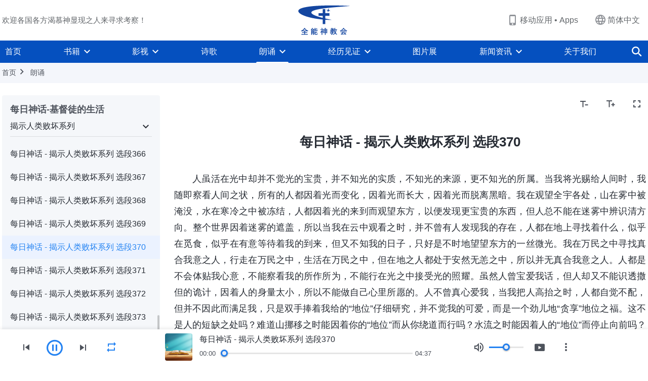

--- FILE ---
content_type: text/html; charset=UTF-8
request_url: https://www.hidden-advent.org/recital-exposing-mankind-s-corruption-370.html
body_size: 23526
content:
<!DOCTYPE html>
<html dir="ltr" lang="zh-CN" prefix="og: https://ogp.me/ns#">
<head>
    
    <meta charset="UTF-8">
    <meta name="viewport" content="width=device-width, initial-scale=1.0, maximum-scale=1.0, user-scalable=no">
    <meta name="google-site-verification" content="_aLVGG6qhW4J40DZgHAuJuHgf8sRAC7g5CWs9fCNo7A"/>
    <link rel="profile" href="https://gmpg.org/xfn/11">
        <link rel="alternate" href="https://www.godfootsteps.org" hreflang="zh-tw" title="全能神教會"/>
        <link rel="alternate" href="https://www.hidden-advent.org" hreflang="zh-cn" title="全能神教会"/>
        <link rel="alternate" href="https://ar.godfootsteps.org" hreflang="ar" title="كنيسة الله القدير"/>
        <link rel="alternate" href="https://bg.godfootsteps.org" hreflang="bg" title="Църквата на Всемогъщия Бог"/>
        <link rel="alternate" href="https://bn.godfootsteps.org" hreflang="bn" title="সর্বশক্তিমান ঈশ্বরের গির্জা"/>
        <link rel="alternate" href="https://de.godfootsteps.org" hreflang="de" title="Die Kirche des Allmächtigen Gottes"/>
        <link rel="alternate" href="https://el.godfootsteps.org" hreflang="el" title="Εκκλησία του Παντοδύναμου Θεού"/>
        <link rel="alternate" href="https://en.godfootsteps.org" hreflang="en" title="The Church of Almighty God"/>
        <link rel="alternate" href="https://es.godfootsteps.org" hreflang="es" title="Iglesia de Dios Todopoderoso"/>
        <link rel="alternate" href="https://fr.godfootsteps.org" hreflang="fr" title="L'Église de Dieu Tout-Puissant"/>
        <link rel="alternate" href="https://he.godfootsteps.org" hreflang="he" title="כנסיית האל הכול יכול"/>
        <link rel="alternate" href="https://hi.godfootsteps.org" hreflang="hi" title="सर्वशक्तिमान परमेश्वर की कलीसिया"/>
        <link rel="alternate" href="https://hmn.godfootsteps.org" hreflang="hmn" title="Pawg Ntseeg Ntawm Vajtswv Tus Uas Muaj Hwj Chim Loj Kawg Nkaus"/>
        <link rel="alternate" href="https://hr.godfootsteps.org" hreflang="hr" title="Crkva Svemogućeg Boga"/>
        <link rel="alternate" href="https://hu.godfootsteps.org" hreflang="hu" title="Mindenható Isten Egyháza"/>
        <link rel="alternate" href="https://id.godfootsteps.org" hreflang="id" title="Gereja Tuhan Yang Mahakuasa"/>
        <link rel="alternate" href="https://it.godfootsteps.org" hreflang="it" title="La Chiesa di Dio Onnipotente"/>
        <link rel="alternate" href="https://jp.godfootsteps.org" hreflang="ja" title="全能神教会"/>
        <link rel="alternate" href="https://km.godfootsteps.org" hreflang="km" title="ពួកជំនុំនៃព្រះដ៏មានគ្រប់ព្រះចេស្ដា"/>
        <link rel="alternate" href="https://kr.godfootsteps.org" hreflang="kr" title="전능하신 하나님 교회"/>
        <link rel="alternate" href="https://lo.godfootsteps.org" hreflang="lo" title="ຄຣິສຕະຈັກຂອງພຣະເຈົ້າອົງຊົງລິດທານຸພາບສູງສຸດ"/>
        <link rel="alternate" href="https://ml.godfootsteps.org" hreflang="ml" title="സര്‍വശക്തനായ ദൈവത്തിന്റെ സഭ"/>
        <link rel="alternate" href="https://mn.godfootsteps.org" hreflang="mn" title="Төгс Хүчит Бурханы Чуулган"/>
        <link rel="alternate" href="https://my.godfootsteps.org" hreflang="my" title="အနန္တတန်ခိုးရှင် ဘုရားသခင်၏အသင်းတော်"/>
        <link rel="alternate" href="https://ne.godfootsteps.org" hreflang="ne" title="सर्वशक्तिमान्‌ परमेश्‍वरको मण्डली"/>
        <link rel="alternate" href="https://nl.godfootsteps.org" hreflang="nl" title="De Kerk van Almachtige God"/>
        <link rel="alternate" href="https://pa.godfootsteps.org" hreflang="pa" title="ਸਰਬਸ਼ਕਤੀਮਾਨ ਪਰਮੇਸ਼ੁਰ ਦੀ ਕਲੀਸਿਯਾ"/>
        <link rel="alternate" href="https://pl.godfootsteps.org" hreflang="pl" title="Kościół Boga Wszechmogącego"/>
        <link rel="alternate" href="https://pt.godfootsteps.org" hreflang="pt" title="Igreja de Deus Todo-Poderoso"/>
        <link rel="alternate" href="https://ro.godfootsteps.org" hreflang="ro" title="Biserica lui Dumnezeu Atotputernic"/>
        <link rel="alternate" href="https://ru.godfootsteps.org" hreflang="ru" title="Церковь Всемогущего Бога"/>
        <link rel="alternate" href="https://sk.godfootsteps.org" hreflang="sk" title="Cirkev Všemohúceho Boha"/>
        <link rel="alternate" href="https://sr.godfootsteps.org" hreflang="sr" title="Crkva Svemogućeg Boga"/>
        <link rel="alternate" href="https://sv.godfootsteps.org" hreflang="sv" title="Allsmäktige Guds Kyrka"/>
        <link rel="alternate" href="https://sw.godfootsteps.org" hreflang="sw" title="Kanisa la Mwenyezi Mungu"/>
        <link rel="alternate" href="https://ta.godfootsteps.org" hreflang="ta" title="சர்வவல்லமையுள்ள தேவனுடைய திருச்சபை"/>
        <link rel="alternate" href="https://th.godfootsteps.org" hreflang="th" title="คริสตจักรแห่งพระเจ้าผู้ทรงมหิทธิฤทธิ์"/>
        <link rel="alternate" href="https://tl.godfootsteps.org" hreflang="tl" title="Ang Iglesia ng Makapangyarihang Diyos"/>
        <link rel="alternate" href="https://uk.godfootsteps.org" hreflang="uk" title="Церква Всемогутнього Бога"/>
        <link rel="alternate" href="https://ur.godfootsteps.org" hreflang="ur" title="قادر مطلق خدا کی کلیسیا"/>
        <link rel="alternate" href="https://vi.godfootsteps.org" hreflang="vi" title="Hội Thánh Đức Chúa Trời Toàn Năng"/>
        <link rel="alternate" href="https://zu.godfootsteps.org" hreflang="zu" title="IBandla LikaNkulunkulu USomandla"/>
        <meta http-equiv="x-dns-prefetch-control" content="on">
    <link rel="preconnect" href="//i.ytimg.com" crossorigin>
    <link rel="preconnect" href="//www.googletagmanager.com" crossorigin>
    <link rel="preconnect" href="//static.kingdomsalvation.org" crossorigin>
    <link rel="dns-prefetch" href="//i.ytimg.com">
    <link rel="dns-prefetch" href="//www.googletagmanager.com">
    <link rel="dns-prefetch" href="//static.kingdomsalvation.org">
    <link rel="apple-touch-icon" sizes="180x180" href="https://static.kingdomsalvation.org/cdn/images/website-icon/official/apple-touch-icon.png">
    <link rel="icon" type="image/png" sizes="32x32" href="https://static.kingdomsalvation.org/cdn/images/website-icon/official/favicon-32x32.png">
    <link rel="icon" type="image/png" sizes="16x16" href="https://static.kingdomsalvation.org/cdn/images/website-icon/official/favicon-16x16.png">

    
		<!-- All in One SEO 4.6.2 - aioseo.com -->
		<title>每日神话 - 揭示人类败坏系列 选段370 | 全能神教会</title>
		<meta name="description" content="人虽活在光中却并不觉光的宝贵，并不知光的实质，不知光的来源，更不知光的所属。当我将光赐给人间时，我随即察看人间" />
		<meta name="robots" content="max-image-preview:large" />
		<meta name="msvalidate.01" content="D470DE017DADCA1D16939AC698E65441" />
		<link rel="canonical" href="https://www.hidden-advent.org/recital-exposing-mankind-s-corruption-370.html" />
		<meta name="generator" content="All in One SEO (AIOSEO) 4.6.2" />
		<meta property="og:locale" content="zh_CN" />
		<meta property="og:site_name" content="全能神教会" />
		<meta property="og:type" content="article" />
		<meta property="og:title" content="每日神话 - 揭示人类败坏系列 选段370 | 全能神教会" />
		<meta property="og:description" content="人虽活在光中却并不觉光的宝贵，并不知光的实质，不知光的来源，更不知光的所属。当我将光赐给人间时，我随即察看人间" />
		<meta property="og:url" content="https://www.hidden-advent.org/recital-exposing-mankind-s-corruption-370.html" />
		<meta property="og:image" content="https://www.hidden-advent.org/wp-content/uploads/2021/08/揭示人类败坏系列.jpg?v=250625&amp;v=250625" />
		<meta property="og:image:secure_url" content="https://www.hidden-advent.org/wp-content/uploads/2021/08/揭示人类败坏系列.jpg?v=250625&amp;v=250625" />
		<meta name="twitter:card" content="summary_large_image" />
		<meta name="twitter:title" content="每日神话 - 揭示人类败坏系列 选段370 | 全能神教会" />
		<meta name="twitter:description" content="人虽活在光中却并不觉光的宝贵，并不知光的实质，不知光的来源，更不知光的所属。当我将光赐给人间时，我随即察看人间" />
		<meta name="twitter:image" content="https://www.hidden-advent.org/wp-content/uploads/2021/08/揭示人类败坏系列.jpg?v=250625" />
		<meta name="google" content="nositelinkssearchbox" />
		<script type="application/ld+json" class="aioseo-schema">
			{"@context":"https:\/\/schema.org","@graph":[{"@type":"Article","@id":"https:\/\/www.hidden-advent.org\/recital-exposing-mankind-s-corruption-370.html#article","name":"\u6bcf\u65e5\u795e\u8bdd - \u63ed\u793a\u4eba\u7c7b\u8d25\u574f\u7cfb\u5217 \u9009\u6bb5370 | \u5168\u80fd\u795e\u6559\u4f1a","headline":"\u6bcf\u65e5\u795e\u8bdd - \u63ed\u793a\u4eba\u7c7b\u8d25\u574f\u7cfb\u5217 \u9009\u6bb5370","author":{"@id":"https:\/\/www.hidden-advent.org\/author\/Gospel-shasha#author"},"publisher":{"@id":"https:\/\/www.hidden-advent.org\/#organization"},"datePublished":"2020-07-09T01:14:33+08:00","dateModified":"2021-07-29T23:20:38+08:00","inLanguage":"zh-CN","mainEntityOfPage":{"@id":"https:\/\/www.hidden-advent.org\/recital-exposing-mankind-s-corruption-370.html#webpage"},"isPartOf":{"@id":"https:\/\/www.hidden-advent.org\/recital-exposing-mankind-s-corruption-370.html#webpage"},"articleSection":"\u63ed\u793a\u4eba\u7c7b\u8d25\u574f\u7cfb\u5217"},{"@type":"BreadcrumbList","@id":"https:\/\/www.hidden-advent.org\/recital-exposing-mankind-s-corruption-370.html#breadcrumblist","itemListElement":[{"@type":"ListItem","@id":"https:\/\/www.hidden-advent.org\/#listItem","position":1,"name":"\u4e3b\u9801"}]},{"@type":"Organization","@id":"https:\/\/www.hidden-advent.org\/#organization","name":"\u5168\u80fd\u795e\u6559\u4f1a","url":"https:\/\/www.hidden-advent.org\/"},{"@type":"Person","@id":"https:\/\/www.hidden-advent.org\/author\/Gospel-shasha#author","url":"https:\/\/www.hidden-advent.org\/author\/Gospel-shasha","name":"\u7ad9\u957f-\u9633\u9633","image":{"@type":"ImageObject","@id":"https:\/\/www.hidden-advent.org\/recital-exposing-mankind-s-corruption-370.html#authorImage","url":"https:\/\/secure.gravatar.com\/avatar\/8d455956bf92de2c46b66b517ac31cb3?s=96&r=g","width":96,"height":96,"caption":"\u7ad9\u957f-\u9633\u9633"}},{"@type":"WebPage","@id":"https:\/\/www.hidden-advent.org\/recital-exposing-mankind-s-corruption-370.html#webpage","url":"https:\/\/www.hidden-advent.org\/recital-exposing-mankind-s-corruption-370.html","name":"\u6bcf\u65e5\u795e\u8bdd - \u63ed\u793a\u4eba\u7c7b\u8d25\u574f\u7cfb\u5217 \u9009\u6bb5370 | \u5168\u80fd\u795e\u6559\u4f1a","description":"\u4eba\u867d\u6d3b\u5728\u5149\u4e2d\u5374\u5e76\u4e0d\u89c9\u5149\u7684\u5b9d\u8d35\uff0c\u5e76\u4e0d\u77e5\u5149\u7684\u5b9e\u8d28\uff0c\u4e0d\u77e5\u5149\u7684\u6765\u6e90\uff0c\u66f4\u4e0d\u77e5\u5149\u7684\u6240\u5c5e\u3002\u5f53\u6211\u5c06\u5149\u8d50\u7ed9\u4eba\u95f4\u65f6\uff0c\u6211\u968f\u5373\u5bdf\u770b\u4eba\u95f4","inLanguage":"zh-CN","isPartOf":{"@id":"https:\/\/www.hidden-advent.org\/#website"},"breadcrumb":{"@id":"https:\/\/www.hidden-advent.org\/recital-exposing-mankind-s-corruption-370.html#breadcrumblist"},"author":{"@id":"https:\/\/www.hidden-advent.org\/author\/Gospel-shasha#author"},"creator":{"@id":"https:\/\/www.hidden-advent.org\/author\/Gospel-shasha#author"},"datePublished":"2020-07-09T01:14:33+08:00","dateModified":"2021-07-29T23:20:38+08:00"},{"@type":"WebSite","@id":"https:\/\/www.hidden-advent.org\/#website","url":"https:\/\/www.hidden-advent.org\/","name":"\u5168\u80fd\u795e\u6559\u4f1a","inLanguage":"zh-CN","publisher":{"@id":"https:\/\/www.hidden-advent.org\/#organization"}}]}
		</script>
		<!-- All in One SEO -->

<style id='jetpack-sharing-buttons-style-inline-css' type='text/css'>
.jetpack-sharing-buttons__services-list{display:flex;flex-direction:row;flex-wrap:wrap;gap:0;list-style-type:none;margin:5px;padding:0}.jetpack-sharing-buttons__services-list.has-small-icon-size{font-size:12px}.jetpack-sharing-buttons__services-list.has-normal-icon-size{font-size:16px}.jetpack-sharing-buttons__services-list.has-large-icon-size{font-size:24px}.jetpack-sharing-buttons__services-list.has-huge-icon-size{font-size:36px}@media print{.jetpack-sharing-buttons__services-list{display:none!important}}ul.jetpack-sharing-buttons__services-list.has-background{padding:1.25em 2.375em}
</style>
<style id='classic-theme-styles-inline-css' type='text/css'>
/*! This file is auto-generated */
.wp-block-button__link{color:#fff;background-color:#32373c;border-radius:9999px;box-shadow:none;text-decoration:none;padding:calc(.667em + 2px) calc(1.333em + 2px);font-size:1.125em}.wp-block-file__button{background:#32373c;color:#fff;text-decoration:none}
</style>
<style id='global-styles-inline-css' type='text/css'>
body{--wp--preset--color--black: #000000;--wp--preset--color--cyan-bluish-gray: #abb8c3;--wp--preset--color--white: #ffffff;--wp--preset--color--pale-pink: #f78da7;--wp--preset--color--vivid-red: #cf2e2e;--wp--preset--color--luminous-vivid-orange: #ff6900;--wp--preset--color--luminous-vivid-amber: #fcb900;--wp--preset--color--light-green-cyan: #7bdcb5;--wp--preset--color--vivid-green-cyan: #00d084;--wp--preset--color--pale-cyan-blue: #8ed1fc;--wp--preset--color--vivid-cyan-blue: #0693e3;--wp--preset--color--vivid-purple: #9b51e0;--wp--preset--gradient--vivid-cyan-blue-to-vivid-purple: linear-gradient(135deg,rgba(6,147,227,1) 0%,rgb(155,81,224) 100%);--wp--preset--gradient--light-green-cyan-to-vivid-green-cyan: linear-gradient(135deg,rgb(122,220,180) 0%,rgb(0,208,130) 100%);--wp--preset--gradient--luminous-vivid-amber-to-luminous-vivid-orange: linear-gradient(135deg,rgba(252,185,0,1) 0%,rgba(255,105,0,1) 100%);--wp--preset--gradient--luminous-vivid-orange-to-vivid-red: linear-gradient(135deg,rgba(255,105,0,1) 0%,rgb(207,46,46) 100%);--wp--preset--gradient--very-light-gray-to-cyan-bluish-gray: linear-gradient(135deg,rgb(238,238,238) 0%,rgb(169,184,195) 100%);--wp--preset--gradient--cool-to-warm-spectrum: linear-gradient(135deg,rgb(74,234,220) 0%,rgb(151,120,209) 20%,rgb(207,42,186) 40%,rgb(238,44,130) 60%,rgb(251,105,98) 80%,rgb(254,248,76) 100%);--wp--preset--gradient--blush-light-purple: linear-gradient(135deg,rgb(255,206,236) 0%,rgb(152,150,240) 100%);--wp--preset--gradient--blush-bordeaux: linear-gradient(135deg,rgb(254,205,165) 0%,rgb(254,45,45) 50%,rgb(107,0,62) 100%);--wp--preset--gradient--luminous-dusk: linear-gradient(135deg,rgb(255,203,112) 0%,rgb(199,81,192) 50%,rgb(65,88,208) 100%);--wp--preset--gradient--pale-ocean: linear-gradient(135deg,rgb(255,245,203) 0%,rgb(182,227,212) 50%,rgb(51,167,181) 100%);--wp--preset--gradient--electric-grass: linear-gradient(135deg,rgb(202,248,128) 0%,rgb(113,206,126) 100%);--wp--preset--gradient--midnight: linear-gradient(135deg,rgb(2,3,129) 0%,rgb(40,116,252) 100%);--wp--preset--font-size--small: 13px;--wp--preset--font-size--medium: 20px;--wp--preset--font-size--large: 36px;--wp--preset--font-size--x-large: 42px;--wp--preset--spacing--20: 0.44rem;--wp--preset--spacing--30: 0.67rem;--wp--preset--spacing--40: 1rem;--wp--preset--spacing--50: 1.5rem;--wp--preset--spacing--60: 2.25rem;--wp--preset--spacing--70: 3.38rem;--wp--preset--spacing--80: 5.06rem;--wp--preset--shadow--natural: 6px 6px 9px rgba(0, 0, 0, 0.2);--wp--preset--shadow--deep: 12px 12px 50px rgba(0, 0, 0, 0.4);--wp--preset--shadow--sharp: 6px 6px 0px rgba(0, 0, 0, 0.2);--wp--preset--shadow--outlined: 6px 6px 0px -3px rgba(255, 255, 255, 1), 6px 6px rgba(0, 0, 0, 1);--wp--preset--shadow--crisp: 6px 6px 0px rgba(0, 0, 0, 1);}:where(.is-layout-flex){gap: 0.5em;}:where(.is-layout-grid){gap: 0.5em;}body .is-layout-flow > .alignleft{float: left;margin-inline-start: 0;margin-inline-end: 2em;}body .is-layout-flow > .alignright{float: right;margin-inline-start: 2em;margin-inline-end: 0;}body .is-layout-flow > .aligncenter{margin-left: auto !important;margin-right: auto !important;}body .is-layout-constrained > .alignleft{float: left;margin-inline-start: 0;margin-inline-end: 2em;}body .is-layout-constrained > .alignright{float: right;margin-inline-start: 2em;margin-inline-end: 0;}body .is-layout-constrained > .aligncenter{margin-left: auto !important;margin-right: auto !important;}body .is-layout-constrained > :where(:not(.alignleft):not(.alignright):not(.alignfull)){max-width: var(--wp--style--global--content-size);margin-left: auto !important;margin-right: auto !important;}body .is-layout-constrained > .alignwide{max-width: var(--wp--style--global--wide-size);}body .is-layout-flex{display: flex;}body .is-layout-flex{flex-wrap: wrap;align-items: center;}body .is-layout-flex > *{margin: 0;}body .is-layout-grid{display: grid;}body .is-layout-grid > *{margin: 0;}:where(.wp-block-columns.is-layout-flex){gap: 2em;}:where(.wp-block-columns.is-layout-grid){gap: 2em;}:where(.wp-block-post-template.is-layout-flex){gap: 1.25em;}:where(.wp-block-post-template.is-layout-grid){gap: 1.25em;}.has-black-color{color: var(--wp--preset--color--black) !important;}.has-cyan-bluish-gray-color{color: var(--wp--preset--color--cyan-bluish-gray) !important;}.has-white-color{color: var(--wp--preset--color--white) !important;}.has-pale-pink-color{color: var(--wp--preset--color--pale-pink) !important;}.has-vivid-red-color{color: var(--wp--preset--color--vivid-red) !important;}.has-luminous-vivid-orange-color{color: var(--wp--preset--color--luminous-vivid-orange) !important;}.has-luminous-vivid-amber-color{color: var(--wp--preset--color--luminous-vivid-amber) !important;}.has-light-green-cyan-color{color: var(--wp--preset--color--light-green-cyan) !important;}.has-vivid-green-cyan-color{color: var(--wp--preset--color--vivid-green-cyan) !important;}.has-pale-cyan-blue-color{color: var(--wp--preset--color--pale-cyan-blue) !important;}.has-vivid-cyan-blue-color{color: var(--wp--preset--color--vivid-cyan-blue) !important;}.has-vivid-purple-color{color: var(--wp--preset--color--vivid-purple) !important;}.has-black-background-color{background-color: var(--wp--preset--color--black) !important;}.has-cyan-bluish-gray-background-color{background-color: var(--wp--preset--color--cyan-bluish-gray) !important;}.has-white-background-color{background-color: var(--wp--preset--color--white) !important;}.has-pale-pink-background-color{background-color: var(--wp--preset--color--pale-pink) !important;}.has-vivid-red-background-color{background-color: var(--wp--preset--color--vivid-red) !important;}.has-luminous-vivid-orange-background-color{background-color: var(--wp--preset--color--luminous-vivid-orange) !important;}.has-luminous-vivid-amber-background-color{background-color: var(--wp--preset--color--luminous-vivid-amber) !important;}.has-light-green-cyan-background-color{background-color: var(--wp--preset--color--light-green-cyan) !important;}.has-vivid-green-cyan-background-color{background-color: var(--wp--preset--color--vivid-green-cyan) !important;}.has-pale-cyan-blue-background-color{background-color: var(--wp--preset--color--pale-cyan-blue) !important;}.has-vivid-cyan-blue-background-color{background-color: var(--wp--preset--color--vivid-cyan-blue) !important;}.has-vivid-purple-background-color{background-color: var(--wp--preset--color--vivid-purple) !important;}.has-black-border-color{border-color: var(--wp--preset--color--black) !important;}.has-cyan-bluish-gray-border-color{border-color: var(--wp--preset--color--cyan-bluish-gray) !important;}.has-white-border-color{border-color: var(--wp--preset--color--white) !important;}.has-pale-pink-border-color{border-color: var(--wp--preset--color--pale-pink) !important;}.has-vivid-red-border-color{border-color: var(--wp--preset--color--vivid-red) !important;}.has-luminous-vivid-orange-border-color{border-color: var(--wp--preset--color--luminous-vivid-orange) !important;}.has-luminous-vivid-amber-border-color{border-color: var(--wp--preset--color--luminous-vivid-amber) !important;}.has-light-green-cyan-border-color{border-color: var(--wp--preset--color--light-green-cyan) !important;}.has-vivid-green-cyan-border-color{border-color: var(--wp--preset--color--vivid-green-cyan) !important;}.has-pale-cyan-blue-border-color{border-color: var(--wp--preset--color--pale-cyan-blue) !important;}.has-vivid-cyan-blue-border-color{border-color: var(--wp--preset--color--vivid-cyan-blue) !important;}.has-vivid-purple-border-color{border-color: var(--wp--preset--color--vivid-purple) !important;}.has-vivid-cyan-blue-to-vivid-purple-gradient-background{background: var(--wp--preset--gradient--vivid-cyan-blue-to-vivid-purple) !important;}.has-light-green-cyan-to-vivid-green-cyan-gradient-background{background: var(--wp--preset--gradient--light-green-cyan-to-vivid-green-cyan) !important;}.has-luminous-vivid-amber-to-luminous-vivid-orange-gradient-background{background: var(--wp--preset--gradient--luminous-vivid-amber-to-luminous-vivid-orange) !important;}.has-luminous-vivid-orange-to-vivid-red-gradient-background{background: var(--wp--preset--gradient--luminous-vivid-orange-to-vivid-red) !important;}.has-very-light-gray-to-cyan-bluish-gray-gradient-background{background: var(--wp--preset--gradient--very-light-gray-to-cyan-bluish-gray) !important;}.has-cool-to-warm-spectrum-gradient-background{background: var(--wp--preset--gradient--cool-to-warm-spectrum) !important;}.has-blush-light-purple-gradient-background{background: var(--wp--preset--gradient--blush-light-purple) !important;}.has-blush-bordeaux-gradient-background{background: var(--wp--preset--gradient--blush-bordeaux) !important;}.has-luminous-dusk-gradient-background{background: var(--wp--preset--gradient--luminous-dusk) !important;}.has-pale-ocean-gradient-background{background: var(--wp--preset--gradient--pale-ocean) !important;}.has-electric-grass-gradient-background{background: var(--wp--preset--gradient--electric-grass) !important;}.has-midnight-gradient-background{background: var(--wp--preset--gradient--midnight) !important;}.has-small-font-size{font-size: var(--wp--preset--font-size--small) !important;}.has-medium-font-size{font-size: var(--wp--preset--font-size--medium) !important;}.has-large-font-size{font-size: var(--wp--preset--font-size--large) !important;}.has-x-large-font-size{font-size: var(--wp--preset--font-size--x-large) !important;}
.wp-block-navigation a:where(:not(.wp-element-button)){color: inherit;}
:where(.wp-block-post-template.is-layout-flex){gap: 1.25em;}:where(.wp-block-post-template.is-layout-grid){gap: 1.25em;}
:where(.wp-block-columns.is-layout-flex){gap: 2em;}:where(.wp-block-columns.is-layout-grid){gap: 2em;}
.wp-block-pullquote{font-size: 1.5em;line-height: 1.6;}
</style>

<!-- <meta name="GmediaGallery" version="1.22.0/1.8.0" license="" /> -->
<script type="application/ld+json">
        [{
            "@context": "http://schema.org",
            "@type": "WebSite",
            "name": "全能神教会",
            "url": "https://www.hidden-advent.org"
        }]
        </script>
<script>
        window.$g2_config = {
            site_lang:"zh_CN",
            site_type:"official",
            is_cn:true,
            is_latin:false,
            is_rtl:false,
            media_url:"https://static.kingdomsalvation.org",
            s_footnotes:"脚注",
            template_name:"page-recital-player",
            videoPlatform:"YouTube",
            facebook_user_name:"kingdomsalvation.org",
            host_name:"https://www.hidden-advent.org",
            comments_platform:"jetpack",
        }
        </script>
  <script type="text/javascript">
    function getBrowserInfo() {
      var Sys = {};
      var ua = navigator.userAgent.toLowerCase();
      var re = /(rv:|msie|edge|firefox|chrome|opera|version).*?([\d.]+)/;
      var m = ua.match(re);
      Sys.browser = m[1].replace(/version/, "'safari");
      Sys.ver = m[2];
      return Sys;
    }

    function versionInfo() {
      document.documentElement.setAttribute('versionOld', 'true');
      document.write('<style type="text/css" id="BrowVer">html[versionOld]{display:none;}</style>');
    }
    var sys = getBrowserInfo();
    switch (sys.browser) {
      case 'chrome':
        parseInt(sys.ver) <= 60 && versionInfo();
        break;
      case 'firefox':
        parseInt(sys.ver) <= 50 && versionInfo();
        break;
      case 'safari':
        parseInt(sys.ver) <= 10 && versionInfo();
        break;
        //  IE
      case 'rv':
      case 'msie':
        parseInt(sys.ver) <= 10 && versionInfo();
        break;
      case 'opera':
        parseInt(sys.ver) <= 10 && versionInfo();
        break;
      default:
        ''
        break;
    }
  </script>
        <link rel="stylesheet" type="text/css" href="https://static.kingdomsalvation.org/cdn/v3/official/framework/css/framework.min.css?v=250625">
        <link rel="stylesheet" type="text/css" href="https://static.kingdomsalvation.org/cdn/v3/common/header/header.min.css?v=250625">
                <link rel="stylesheet" type="text/css" href="https://static.kingdomsalvation.org/cdn/v3/common/footer/footer.min.css?v=250625" media="print" onload="this.media='all'">
                <link rel="stylesheet" href="https://static.kingdomsalvation.org/cdn/v3/common/call-action-guild/call-action-guild.min.css?v=250625" media="print" onload="this.media='all'">
<link rel="stylesheet" type="text/css" href="https://static.kingdomsalvation.org/cdn/v3/common/page-recital-player/page-recital-player.min.css?v=250625">
<script type="text/javascript">
/* <![CDATA[ */
var gospelAjax = {"ajaxurl":"https:\/\/www.hidden-advent.org\/wp-admin\/admin-ajax.php","security":"0ae75fac80"};
/* ]]> */
</script>
    <style>@font-face{font-family:icomoon;src:url('https://static.kingdomsalvation.org/cdn/v3/sources/fonts/official/fonts/icomoon.woff?v=250625') format('woff');font-weight: normal;font-style:normal;font-display:swap}[class*=" icon-"],[class^=icon-]{font-family:icomoon!important;speak:never;font-style:normal;font-weight:400;font-variant:normal;text-transform:none;line-height:1;-webkit-font-smoothing:antialiased;-moz-osx-font-smoothing:grayscale}.icon-videos-list:before{content:"\e945";color:#fff;}.icon-content-copy:before{content:"\e942";color:#666}.icon-widgets:before{content:"\e943";color:#666}.icon-filter-list:before{content:"\e944"}.icon-youtube .path1:before{content:"\e940";color:#fff}.icon-youtube .path2:before{content:"\e941";margin-left:-1.421875em;color:#000}.icon-chatonline .path1:before{content:"\e93d";color:#8ad686}.icon-chatonline .path2:before{content:"\e93e";margin-left:-1.23046875em;color:#fff}.icon-chatonline .path3:before{content:"\e93f";margin-left:-1.23046875em;color:#4db748}.icon-chat-icon .path1:before{content:"\e903";color:none;opacity:.85}.icon-chat-icon .path2:before{content:"\e904";margin-left:-1em;color:#000;opacity:.85}.icon-chat-icon .path3:before{content:"\e93b";margin-left:-1em;color:#fff;opacity:.85}.icon-close:before{content:"\e922"}.icon-cached:before{content:"\e93c"}.icon-lrc:before{content:"\e902"}.icon-send:before{content:"\e901"}.icon-volume-off:before{content:"\e93a"}.icon-play-arrow-filled:before{content:"\e900"}.icon-repeat-one:before{content:"\e938"}.icon-copy-link:before{content:"\e905"}.icon-communication-list:before{content:"\e906"}.icon-font-setting:before{content:"\e907"}.icon-font-add:before{content:"\e908"}.icon-font-cut:before{content:"\e909"}.icon-shuffle:before{content:"\e90a"}.icon-repeat:before{content:"\e90b"}.icon-share:before{content:"\e90c"}.icon-list-download:before{content:"\e90d"}.icon-text-rotate-vertical:before{content:"\e90e"}.icon-movie:before{content:"\e90f"}.icon-line-movie:before{content:"\e910"}.icon-forum:before{content:"\e911"}.icon-audio:before{content:"\e912"}.icon-books:before{content:"\e913"}.icon-search:before{content:"\e914"}.icon-headset:before{content:"\e915"}.icon-volume-mute:before{content:"\e916"}.icon-expand-more:before{content:"\e917"}.icon-expand-less:before{content:"\e918"}.icon-fullscreen-exit:before{content:"\e919"}.icon-fullscreen:before{content:"\e91a"}.icon-videocam:before{content:"\e91b"}.icon-play-arrow-outline:before{content:"\e91c"}.icon-cloud-download:before{content:"\e91d"}.icon-tune:before{content:"\e91e"}.icon-palette:before{content:"\e91f"}.icon-more-vert:before{content:"\e920"}.icon-menu:before{content:"\e921"}.icon-cancel:before{content:"\e923"}.icon-arrow-drop-down:before{content:"\e924"}.icon-arrow-back:before{content:"\e925"}.icon-navigate-next:before{content:"\e926"}.icon-navigate-before:before{content:"\e927"}.icon-phone-iphone:before{content:"\e928"}.icon-format-list-bulleted:before{content:"\e929"}.icon-mail-outline:before{content:"\e92a"}.icon-call:before{content:"\e92b"}.icon-playlist-play:before{content:"\e92c"}.icon-volume-up:before{content:"\e92d"}.icon-play-circle-outline:before{content:"\e92e"}.icon-pause-circle-outline:before{content:"\e92f"}.icon-skip-previous:before{content:"\e930"}.icon-skip-next:before{content:"\e931"}.icon-playlist-add:before{content:"\e932"}.icon-high-quality:before{content:"\e933"}.icon-language:before{content:"\e934"}.icon-list:before{content:"\e935"}.icon-history:before{content:"\e936"}.icon-view-list:before{content:"\e937"}.icon-view-module:before{content:"\e939"}</style>
    <style id="customCss"></style>

    <!-- Google Tag Manager -->
    <script>
        (function(w,d,s,l,i){
            w[l]=w[l]||[];
            w[l].push({'gtm.start':new Date().getTime(),event:'gtm.js'});
            var f=d.getElementsByTagName(s)[0],j=d.createElement(s),dl=l != 'dataLayer'?'&l='+l:'';
            j.async=true;j.src='https://www.googletagmanager.com/gtm.js?id='+i+dl;
            f.parentNode.insertBefore(j, f);
        })
        (window, document, 'script', 'dataLayer', 'GTM-P5C3B3B');
    </script>
    <!-- End Google Tag Manager -->
</head>
<body class=" post-template-default single single-post postid-212508 single-format-standard" site_type="official" template_name="page-recital-player">
<!-- Google Tag Manager (noscript) -->
<noscript>
    <iframe src="https://www.googletagmanager.com/ns.html?id=GTM-P5C3B3B" height="0" width="0" style="display:none;visibility:hidden"></iframe>
</noscript>
<!-- End Google Tag Manager (noscript) -->
<div class="head-commercial-wrap d-xl-none" data-showType="image_gif" data-fixed="false" data-loop="yes" widgetId="commercial_whole_device_top">
    <a class="recom-item messenger-payload"  href="https://shurl.me/whatsapp-zhongwen" data-android="" data-ios=""
        data-tab-img="https://www.hidden-advent.org/wp-content/uploads/2023/08/唯有神末世的作工才能拯救我们脱离罪恶和苦难-TAB-1536×190.gif" data-mb-img="https://www.hidden-advent.org/wp-content/uploads/2023/08/唯有神末世的作工才能拯救我们脱离罪恶和苦难-MB-750×150.gif" data-adname="神的拯救"
        data-title="神的拯救" tabIndex="0" linkType="page_link" target="_blank" data-ref="TOP-AD"></a>
</div><header id="header">
    <div class="container head">
        <p class="d-none d-xl-block">欢迎各国各方渴慕神显现之人来寻求考察！</p>
        <button id="sidenav-btn" data-target="mobile-slide-out" class="d-xl-none btn btn-icon"><i class="icon-menu"></i>
        </button>
        <a href="https://www.hidden-advent.org" class="logo" title="全能神教会">
            <img src="https://www.hidden-advent.org/wp-content/uploads/2023/09/zh-logo.svg" alt="全能神教会" title="全能神教会">
            <h1>全能神教会</h1>
        </a>
        <div class="head-right">
            <a href="javascript:;" id="apps-trigger-btn" class="mobile-app">
                <i class="icon-phone-iphone"></i>移动应用 • Apps</a>
            <button class="language"><i class="icon-language"></i>简体中文</button>
            <button class="mb-search-show-btn d-xl-none btn btn-icon"><i class="icon-search"></i></button>
        </div>
    </div>
    <nav id="navbar" class="d-none d-xl-block">
        <div class="container nav-box-navigation">
			<ul id="nav-menu" class="menu"><li class="menu-item menu-item-type-post_type"><a href="https://www.hidden-advent.org/">首页</a></li>
<li class="menu-item menu-item-type-post_type menu-item-has-children"><a href="https://www.hidden-advent.org/books.html">书籍</a><button class="btn icon-expand-more"></button>
<ul class="sub-menu">
	<li class="menu-item"><a href="/books/utterances-of-christ.html">末世基督的发表系列</a></li>
	<li class="menu-item"><a href="/books/gospel-books.html">福音书籍系列</a></li>
	<li class="menu-item"><a href="/books/books-on-life-entry.html">生命读物系列</a></li>
	<li class="menu-item"><a href="/books/books-of-testimonies.html">经历见证系列</a></li>
</ul>
</li>
<li class="menu-item menu-item-type-post_type menu-item-has-children"><a href="https://www.hidden-advent.org/videos.html">影视</a><button class="btn icon-expand-more"></button>
<ul class="sub-menu">
	<li class="menu-item menu-item-has-children"><a href="#">全能神话语朗诵系列</a><button class="btn icon-expand-more"></button>
	<ul class="sub-menu">
		<li class="menu-item"><a href="/video-category/readings-of-Almighty-God-s-words.html">话・卷一《神的显现与作工》朗诵系列</a></li>
		<li class="menu-item"><a href="/video-category/the-way-to-know-God.html">话・卷二《关于认识神》朗诵系列</a></li>
		<li class="menu-item"><a href="/video-category/records-of-talks-of-Christ-of-the-last-days.html">话・卷三《末世基督座谈纪要》朗诵系列</a></li>
		<li class="menu-item"><a href="https://www.hidden-advent.org/video-category/video-exposing-antichrists.html">话・卷四《揭示敌基督》朗诵系列</a></li>
		<li class="menu-item"><a href="/video-category/video-responsibilities-of-leaders-and-workers.html">话・卷五《带领工人的职责》朗诵系列</a></li>
		<li class="menu-item"><a href="/video-category/video-on-the-pursuit-of-the-truth.html">话・卷六《关于追求真理》朗诵系列</a></li>
		<li class="menu-item"><a href="/video-category/video-on-the-pursuit-of-the-truth-2.html">话・卷七《关于追求真理》朗诵系列</a></li>
	</ul>
</li>
	<li class="menu-item"><a href="/video-category/essential-words-from-Almighty-God.html">全能神经典话语</a></li>
	<li class="menu-item"><a href="/video-category/daily-words-of-God.html">每日神话朗诵系列</a></li>
	<li class="menu-item"><a href="/video-category/gospel-movies.html">福音见证电影系列</a></li>
	<li class="menu-item"><a href="/video-category/persecution-experience-movies.html">宗教迫害电影系列</a></li>
	<li class="menu-item"><a href="/video-category/experience-testimonies.html">教会生活见证系列</a></li>
	<li class="menu-item"><a href="/video-category/life-experience-testimonies.html">生命经历见证电影</a></li>
	<li class="menu-item"><a href="/video-category/sermons-seeking-true-faith.html">讲道系列—信仰求真</a></li>
	<li class="menu-item"><a href="/video-category/kingdom-mv.html">诗歌MV系列</a></li>
	<li class="menu-item"><a href="/video-category/kingdom-songs-of-praise.html">舞蹈合唱视频系列</a></li>
	<li class="menu-item"><a href="/video-category/choir.html">合唱团视频系列</a></li>
	<li class="menu-item"><a href="/video-category/the-life-of-the-church-artistic-series.html">教会生活综艺节目系列</a></li>
	<li class="menu-item"><a href="/video-category/hymn-collections.html">诗歌合辑</a></li>
	<li class="menu-item"><a href="/video-category/disclosure-of-the-true-facts.html">真相揭秘系列</a></li>
	<li class="menu-item"><a href="/video-category/the-collection-of-wonderful-film-clips.html">电影精彩片段系列</a></li>
	<li class="menu-item menu-item-has-children"><a href="/video-category/feature-pages.html">影视专题</a><button class="btn icon-expand-more"></button>
	<ul class="sub-menu">
		<li class="menu-item"><a href="/video-category/choir-pages.html">合唱专题</a></li>
		<li class="menu-item"><a href="/video-category/gospel-movie-pages.html">电影专题</a></li>
	</ul>
</li>
</ul>
</li>
<li class="menu-item menu-item-type-post_type"><a href="https://www.hidden-advent.org/songs.html">诗歌</a></li>
<li class="menu-item menu-item-type-post_type menu-item-has-children"><a href="https://www.hidden-advent.org/recital.html">朗诵</a><button class="btn icon-expand-more"></button>
<ul class="sub-menu">
	<li class="menu-item"><a href="/readings-knowing-God.html">每日神话-认识神系列</a></li>
	<li class="menu-item menu-item-has-children"><a href="/readings-a-christian-life.html">每日神话-基督徒的生活</a><button class="btn icon-expand-more"></button>
	<ul class="sub-menu">
		<li class="menu-item"><a href="/the-three-stages-of-work.html">三步作工系列</a></li>
		<li class="menu-item"><a href="/God-s-appearance-and-work.html">神显现作工系列</a></li>
		<li class="menu-item"><a href="/judgment-in-the-last-days.html">末世审判系列</a></li>
		<li class="menu-item"><a href="/the-incarnation.html">道成肉身系列</a></li>
		<li class="menu-item"><a href="/knowing-God-s-work.html">认识神作工系列</a></li>
		<li class="menu-item"><a href="/God-s-disposition-and-what-He-has-and-is.html">神的性情与所有所是系列</a></li>
		<li class="menu-item"><a href="/mysteries-about-the-bible.html">圣经奥秘系列</a></li>
		<li class="menu-item"><a href="/exposing-religious-notions.html">揭示宗教观念系列</a></li>
		<li class="menu-item"><a href="/exposing-mankind-s-corruption.html">揭示人类败坏系列</a></li>
		<li class="menu-item"><a href="/entry-into-life.html">生命进入系列</a></li>
		<li class="menu-item"><a href="/destinations-and-outcomes.html">归宿结局系列</a></li>
	</ul>
</li>
	<li class="menu-item menu-item-has-children"><a href="/readings-of-essential-words-from-Almighty-God.html">全能神经典话语朗诵</a><button class="btn icon-expand-more"></button>
	<ul class="sub-menu">
		<li class="menu-item"><a href="/readings-God-s-three-stages-of-work-for-saving-mankind.html">神拯救人类三步作工的话语</a></li>
		<li class="menu-item"><a href="/readings-God-s-work-of-judgment-in-the-last-days.html">神末世审判工作的话语</a></li>
		<li class="menu-item"><a href="/readings-God-s-appearance-and-work.html">见证神显现作工的话语</a></li>
		<li class="menu-item"><a href="/readings-diclosing-the-mysteries-of-God-s-incarnation.html">揭示道成肉身奥秘的话语</a></li>
		<li class="menu-item"><a href="/readings-relationship-between-each-stage-of-God-s-work-and-God-s-name.html">神每步作工与神名关系的话语</a></li>
		<li class="menu-item"><a href="/readings-on-the-bible.html">关于《圣经》的说法的话语</a></li>
		<li class="menu-item"><a href="/readings-God-s-disposition-and-what-He-has-and-is.html">关于神的性情与所有所是的话语</a></li>
		<li class="menu-item"><a href="/readings-knowing-God-s-work.html">认识神作工的话语</a></li>
		<li class="menu-item"><a href="/readings-revealing-how-satan-corrupts-mankind.html">揭示神作工与人作工区别的话语</a></li>
		<li class="menu-item"><a href="/readings-entering-into-the-reality-of-truth.html">信神怎样进入真理实际的话语</a></li>
		<li class="menu-item"><a href="/readings-on-knowing-God.html">关于认识神的话语</a></li>
		<li class="menu-item"><a href="/readings-constitution-administrative-decrees-and-commandments-of-age-of-kingdom.html">关于国度时代宪法、行政及诫命的话语</a></li>
		<li class="menu-item"><a href="/readings-God-s-requirements-exhortations-consolations-and-warnings.html">神对人的要求与劝勉、安慰、警戒的话语</a></li>
		<li class="menu-item"><a href="/readings-God-s-standards-for-defining-mans-outcome.html">神定规人结局的标准与各类人结局的话语</a></li>
		<li class="menu-item"><a href="/readings-beauty-of-kingdom-mankinds-destination-and-God-s-promises-and-blessings.html">预言国度美景、人类归宿与神应许祝福的话语</a></li>
	</ul>
</li>
	<li class="menu-item menu-item-type-post_type"><a href="https://www.hidden-advent.org/recital-god-word-selected-passages.html">话・卷一《神的显现与作工》（选篇）</a></li>
	<li class="menu-item menu-item-type-post_type"><a href="https://www.hidden-advent.org/readings-on-knowing-God-selections.html">话・卷二《关于认识神》（全篇）</a></li>
	<li class="menu-item menu-item-type-post_type"><a href="https://www.hidden-advent.org/readings-records-of-talks-of-Christ-of-the-last-days.html">话・卷三《末世基督座谈纪要》（全篇）</a></li>
	<li class="menu-item menu-item-type-post_type"><a href="https://www.hidden-advent.org/audio-exposing-antichrists.html">话・卷四《揭示敌基督》（全篇）</a></li>
	<li class="menu-item menu-item-type-post_type"><a href="https://www.hidden-advent.org/audio-responsibilities-of-leaders-and-workers.html">话・卷五《带领工人的职责》（全篇）</a></li>
	<li class="menu-item menu-item-type-post_type"><a href="https://www.hidden-advent.org/reading-on-the-pursuit-of-the-truth.html">话・卷六《关于追求真理》（全篇）</a></li>
	<li class="menu-item menu-item-type-post_type"><a href="https://www.hidden-advent.org/reading-on-the-pursuit-of-the-truth-2.html">话・卷七《关于追求真理》（全篇）</a></li>
</ul>
</li>
<li class="menu-item menu-item-type-post_type menu-item-has-children"><a href="https://www.hidden-advent.org/experiences.html">经历见证</a><button class="btn icon-expand-more"></button>
<ul class="sub-menu">
	<li class="menu-item menu-item-has-children"><a href="/experiences-categories/testimonies-of-life-experiences.html">生命经历见证</a><button class="btn icon-expand-more"></button>
	<ul class="sub-menu">
		<li class="menu-item"><a href="/experiences-categories/resolving-arrogance-self-righteousness.html">解决狂妄自是</a></li>
		<li class="menu-item"><a href="/experiences-categories/resolving-selfishness-and-baseness.html">解决自私卑鄙</a></li>
		<li class="menu-item"><a href="/experiences-categories/resolving-perfunctoriness.html">解决应付糊弄</a></li>
		<li class="menu-item"><a href="/experiences-categories/resolving-deceit-and-trickery.html">解决诡诈欺骗</a></li>
		<li class="menu-item"><a href="/experiences-categories/resolving-pursuit-of-status.html">解决追求地位</a></li>
		<li class="menu-item"><a href="/experiences-categories/resolving-guardedness-and-misunderstanding.html">解决防备误解</a></li>
		<li class="menu-item"><a href="/experiences-categories/resolving-hypocrisy-and-pretense.html">解决假冒伪装</a></li>
		<li class="menu-item"><a href="/experiences-categories/resolving-intent-to-gain-blessings.html">解决得福存心</a></li>
		<li class="menu-item"><a href="/experiences-categories/resolving-traditional-notions.html">解决传统观念</a></li>
		<li class="menu-item"><a href="/experiences-categories/resolving-people-pleaser-mentality.html">解决老好人</a></li>
		<li class="menu-item"><a href="/experiences-categories/other-1.html">其他</a></li>
	</ul>
</li>
	<li class="menu-item"><a href="/experiences-categories/overcomers.html">经历迫害的见证</a></li>
	<li class="menu-item menu-item-has-children"><a href="/experiences-categories/testimonies-of-returning-to-god.html">归向神的见证</a><button class="btn icon-expand-more"></button>
	<ul class="sub-menu">
		<li class="menu-item"><a href="/experiences-categories/welcoming-the-lords-return.html">迎接主归</a></li>
		<li class="menu-item"><a href="/experiences-categories/spiritual-battles.html">属灵争战</a></li>
	</ul>
</li>
	<li class="menu-item"><a href="https://www.hidden-advent.org/experiences-categories/sermon-articles.html">讲道文章</a></li>
	<li class="menu-item menu-item-has-children"><a href="/experiences-categories/soul-harbor.html">信仰与人生</a><button class="btn icon-expand-more"></button>
	<ul class="sub-menu">
		<li class="menu-item"><a href="/experiences-categories/family-marriage.html">婚姻家庭</a></li>
		<li class="menu-item"><a href="/experiences-categories/relating-to-children.html">对待子女</a></li>
		<li class="menu-item"><a href="/experiences-categories/relating-to-parents.html">对待父母</a></li>
		<li class="menu-item"><a href="https://www.hidden-advent.org/experiences-categories/career.html">职场工作</a></li>
		<li class="menu-item"><a href="/experiences-categories/other.html">其他</a></li>
	</ul>
</li>
</ul>
</li>
<li class="menu-item"><a href="/special-topic/picture-exhibition/">图片展</a></li>
<li class="menu-item menu-item-type-post_type menu-item-has-children"><a href="https://www.hidden-advent.org/news.html">新闻资讯</a><button class="btn icon-expand-more"></button>
<ul class="sub-menu">
	<li class="menu-item"><a href="/news-categories/church-news.html">教会新闻</a></li>
	<li class="menu-item"><a href="https://www.hidden-advent.org/news-categories/facts-of-ccp-persecution-of-christians.html">中共暴政镇压迫害基督徒实况</a></li>
	<li class="menu-item"><a href="/news-categories/special-focus.html">特别关注</a></li>
	<li class="menu-item"><a href="/news-categories/interviews-comments.html">访谈评论</a></li>
	<li class="menu-item"><a href="/persecution-categories/exposing-the-evil-truth.html">揭露中共抵挡神的邪恶真相</a></li>
	<li class="menu-item"><a href="/persecution-categories/comprehensive-report.html">中共政府迫害全能神教会基督徒典型案例</a></li>
</ul>
</li>
<li class="menu-item menu-item-type-post_type"><a href="https://www.hidden-advent.org/about-us.html">关于我们</a></li>
</ul>            <button class="nav-search-btn"><i class="icon-search"></i><i class="icon-close"></i></button>
        </div>
        <section class="pc-search-wrapper">
            <form action="https://www.hidden-advent.org" method="get">
                <div class="search-box">
                    <meta content="https://www.hidden-advent.org/?s={s}">
                    <div class="search-input">
                        <i class="icon-search"></i>
                        <input type="search" class="sinput form-control" autocomplete="off" placeholder="搜索..." name="s">
                        <button class="clear-btn d-none"><i class="icon-close"></i></button>
                        <button class="category-btn"><span>分类</span><i class="icon-expand-more d-none d-md-block"></i><i class="icon-filter-list d-md-none"></i></button>
                    </div>
                    <button type="submit" class="search-btn btn">搜索</button>
                </div>
            </form>
        </section>
    </nav>
</header>
<div id="mobile-slide-out" class="sidenav">
    <div class="sidenav-wrapper">
        <div class="sidenav-head">
            <button class="btn btn-icon sidenav-close"><i class="icon-close"></i></button>
        </div>
        <div class="sidenav-content">
            <a href="javascript:;" id="mobile-sidenav-apps">移动应用 • Apps <i class="icon-expand-more"></i></a>
        </div>
    </div>
</div>
<div id="lang-wrapper" class="modal">
    <div class="modal-dialog">
        <div class="modal-box modal-content">
            <button class="focus sidenav-close"><i class="icon-navigate-before"></i>返回            </button>
            <div class="modal-header"><p>选择语言</p>
                <button class="btn btn-icon modal-header-close"><i class="icon-close"></i></button>
            </div>
            <div class="modal-body-content">
                <div class="lang-content d-flex">
											                        <a  href="https://www.godfootsteps.org" title="全能神教會" data-content="繁體中文">全能神教會</a>
											                        <a class="active" href="https://www.hidden-advent.org" title="全能神教会" data-content="简体中文">全能神教会</a>
											                        <a  href="https://ar.godfootsteps.org" title="كنيسة الله القدير" data-content="العربية">كنيسة الله القدير</a>
											                        <a  href="https://bg.godfootsteps.org" title="Църквата на Всемогъщия Бог" data-content="Български">Църквата на Всемогъщия Бог</a>
											                        <a  href="https://bn.godfootsteps.org" title="সর্বশক্তিমান ঈশ্বরের গির্জা" data-content="বাংলা">সর্বশক্তিমান ঈশ্বরের গির্জা</a>
											                        <a  href="https://de.godfootsteps.org" title="Die Kirche des Allmächtigen Gottes" data-content="Deutsch">Die Kirche des Allmächtigen Gottes</a>
											                        <a  href="https://el.godfootsteps.org" title="Εκκλησία του Παντοδύναμου Θεού" data-content="Ελληνικά">Εκκλησία του Παντοδύναμου Θεού</a>
											                        <a  href="https://en.godfootsteps.org" title="The Church of Almighty God" data-content="English">The Church of Almighty God</a>
											                        <a  href="https://es.godfootsteps.org" title="Iglesia de Dios Todopoderoso" data-content="Español">Iglesia de Dios Todopoderoso</a>
											                        <a  href="https://fr.godfootsteps.org" title="L'Église de Dieu Tout-Puissant" data-content="Français">L'Église de Dieu Tout-Puissant</a>
											                        <a  href="https://he.godfootsteps.org" title="כנסיית האל הכול יכול" data-content="עברית">כנסיית האל הכול יכול</a>
											                        <a  href="https://hi.godfootsteps.org" title="सर्वशक्तिमान परमेश्वर की कलीसिया" data-content="हिन्दी">सर्वशक्तिमान परमेश्वर की कलीसिया</a>
											                        <a  href="https://hmn.godfootsteps.org" title="Pawg Ntseeg Ntawm Vajtswv Tus Uas Muaj Hwj Chim Loj Kawg Nkaus" data-content="Hmoob">Pawg Ntseeg Ntawm Vajtswv Tus Uas Muaj Hwj Chim Loj Kawg Nkaus</a>
											                        <a  href="https://hr.godfootsteps.org" title="Crkva Svemogućeg Boga" data-content="Hrvatski">Crkva Svemogućeg Boga</a>
											                        <a  href="https://hu.godfootsteps.org" title="Mindenható Isten Egyháza" data-content="Magyar">Mindenható Isten Egyháza</a>
											                        <a  href="https://id.godfootsteps.org" title="Gereja Tuhan Yang Mahakuasa" data-content="Indonesia">Gereja Tuhan Yang Mahakuasa</a>
											                        <a  href="https://it.godfootsteps.org" title="La Chiesa di Dio Onnipotente" data-content="Italiano">La Chiesa di Dio Onnipotente</a>
											                        <a  href="https://jp.godfootsteps.org" title="全能神教会" data-content="日本語">全能神教会</a>
											                        <a  href="https://km.godfootsteps.org" title="ពួកជំនុំនៃព្រះដ៏មានគ្រប់ព្រះចេស្ដា" data-content="ភាសាខ្មែរ">ពួកជំនុំនៃព្រះដ៏មានគ្រប់ព្រះចេស្ដា</a>
											                        <a  href="https://kr.godfootsteps.org" title="전능하신 하나님 교회" data-content="한국어">전능하신 하나님 교회</a>
											                        <a  href="https://lo.godfootsteps.org" title="ຄຣິສຕະຈັກຂອງພຣະເຈົ້າອົງຊົງລິດທານຸພາບສູງສຸດ" data-content="ລາວ">ຄຣິສຕະຈັກຂອງພຣະເຈົ້າອົງຊົງລິດທານຸພາບສູງສຸດ</a>
											                        <a  href="https://ml.godfootsteps.org" title="സര്‍വശക്തനായ ദൈവത്തിന്റെ സഭ" data-content="മലയാളം">സര്‍വശക്തനായ ദൈവത്തിന്റെ സഭ</a>
											                        <a  href="https://mn.godfootsteps.org" title="Төгс Хүчит Бурханы Чуулган" data-content="Монгол">Төгс Хүчит Бурханы Чуулган</a>
											                        <a  href="https://my.godfootsteps.org" title="အနန္တတန်ခိုးရှင် ဘုရားသခင်၏အသင်းတော်" data-content="မြန်မာဘာသာ">အနန္တတန်ခိုးရှင် ဘုရားသခင်၏အသင်းတော်</a>
											                        <a  href="https://ne.godfootsteps.org" title="सर्वशक्तिमान्‌ परमेश्‍वरको मण्डली" data-content="नेपाली">सर्वशक्तिमान्‌ परमेश्‍वरको मण्डली</a>
											                        <a  href="https://nl.godfootsteps.org" title="De Kerk van Almachtige God" data-content="Nederlands">De Kerk van Almachtige God</a>
											                        <a  href="https://pa.godfootsteps.org" title="ਸਰਬਸ਼ਕਤੀਮਾਨ ਪਰਮੇਸ਼ੁਰ ਦੀ ਕਲੀਸਿਯਾ" data-content="ਪੰਜਾਬੀ">ਸਰਬਸ਼ਕਤੀਮਾਨ ਪਰਮੇਸ਼ੁਰ ਦੀ ਕਲੀਸਿਯਾ</a>
											                        <a  href="https://pl.godfootsteps.org" title="Kościół Boga Wszechmogącego" data-content="Polski">Kościół Boga Wszechmogącego</a>
											                        <a  href="https://pt.godfootsteps.org" title="Igreja de Deus Todo-Poderoso" data-content="Português">Igreja de Deus Todo-Poderoso</a>
											                        <a  href="https://ro.godfootsteps.org" title="Biserica lui Dumnezeu Atotputernic" data-content="Română">Biserica lui Dumnezeu Atotputernic</a>
											                        <a  href="https://ru.godfootsteps.org" title="Церковь Всемогущего Бога" data-content="Русский">Церковь Всемогущего Бога</a>
											                        <a  href="https://sk.godfootsteps.org" title="Cirkev Všemohúceho Boha" data-content="Slovenčina">Cirkev Všemohúceho Boha</a>
											                        <a  href="https://sr.godfootsteps.org" title="Crkva Svemogućeg Boga" data-content="Srpski">Crkva Svemogućeg Boga</a>
											                        <a  href="https://sv.godfootsteps.org" title="Allsmäktige Guds Kyrka" data-content="Svenska">Allsmäktige Guds Kyrka</a>
											                        <a  href="https://sw.godfootsteps.org" title="Kanisa la Mwenyezi Mungu" data-content="Kiswahili">Kanisa la Mwenyezi Mungu</a>
											                        <a  href="https://ta.godfootsteps.org" title="சர்வவல்லமையுள்ள தேவனுடைய திருச்சபை" data-content="தமிழ்">சர்வவல்லமையுள்ள தேவனுடைய திருச்சபை</a>
											                        <a  href="https://th.godfootsteps.org" title="คริสตจักรแห่งพระเจ้าผู้ทรงมหิทธิฤทธิ์" data-content="ไทย">คริสตจักรแห่งพระเจ้าผู้ทรงมหิทธิฤทธิ์</a>
											                        <a  href="https://tl.godfootsteps.org" title="Ang Iglesia ng Makapangyarihang Diyos" data-content="Filipino">Ang Iglesia ng Makapangyarihang Diyos</a>
											                        <a  href="https://uk.godfootsteps.org" title="Церква Всемогутнього Бога" data-content="Українська">Церква Всемогутнього Бога</a>
											                        <a  href="https://ur.godfootsteps.org" title="قادر مطلق خدا کی کلیسیا" data-content="اردو">قادر مطلق خدا کی کلیسیا</a>
											                        <a  href="https://vi.godfootsteps.org" title="Hội Thánh Đức Chúa Trời Toàn Năng" data-content="Tiếng Việt">Hội Thánh Đức Chúa Trời Toàn Năng</a>
											                        <a  href="https://zu.godfootsteps.org" title="IBandla LikaNkulunkulu USomandla" data-content="IsiZulu">IBandla LikaNkulunkulu USomandla</a>
					                </div>
            </div>
        </div>
    </div>
</div>

<div class="custom-s-select" style="display:none;">
    <input id="select-cat-type" type="hidden" name="cats" value="all">
    <div class="select-box nano">
        <ul class="s-books-cats nano-content">
			                <li class="cats-item">
                    <input type="checkbox" class="gospel-checkbox" id="tbw-s" data-cat="tbw">
                    <label for="tbw-s">末世基督的发表系列</label>
                    <ul class="cats-options">
						                            <li>
                                <input type="checkbox" class="gospel-checkbox" id="c216-s" data-cat="c216">
                                <label for="c216-s">话・卷一《神的显现与作工》</label>
                            </li>
						                            <li>
                                <input type="checkbox" class="gospel-checkbox" id="c1667-s" data-cat="c1667">
                                <label for="c1667-s">话・卷二《关于认识神》</label>
                            </li>
						                            <li>
                                <input type="checkbox" class="gospel-checkbox" id="c1675-s" data-cat="c1675">
                                <label for="c1675-s">话・卷三《末世基督座谈纪要》</label>
                            </li>
						                            <li>
                                <input type="checkbox" class="gospel-checkbox" id="c1638-s" data-cat="c1638">
                                <label for="c1638-s">话・卷四《揭示敌基督》</label>
                            </li>
						                            <li>
                                <input type="checkbox" class="gospel-checkbox" id="c1704-s" data-cat="c1704">
                                <label for="c1704-s">话・卷五《带领工人的职责》</label>
                            </li>
						                            <li>
                                <input type="checkbox" class="gospel-checkbox" id="c1670-s" data-cat="c1670">
                                <label for="c1670-s">话・卷六《关于追求真理》</label>
                            </li>
						                            <li>
                                <input type="checkbox" class="gospel-checkbox" id="c1717-s" data-cat="c1717">
                                <label for="c1717-s">话・卷七《关于追求真理》</label>
                            </li>
						                            <li>
                                <input type="checkbox" class="gospel-checkbox" id="c123-s" data-cat="c123">
                                <label for="c123-s">审判从神家起首</label>
                            </li>
						                            <li>
                                <input type="checkbox" class="gospel-checkbox" id="c226-s" data-cat="c226">
                                <label for="c226-s">末世基督全能神的经典话语</label>
                            </li>
						                            <li>
                                <input type="checkbox" class="gospel-checkbox" id="c1466-s" data-cat="c1466">
                                <label for="c1466-s">每日神话</label>
                            </li>
						                    </ul>
                </li>
			                <li class="cats-item">
                    <input type="checkbox" class="gospel-checkbox" id="tbg-s" data-cat="tbg">
                    <label for="tbg-s">福音书籍系列</label>
                    <ul class="cats-options">
						                            <li>
                                <input type="checkbox" class="gospel-checkbox" id="c241-s" data-cat="c241">
                                <label for="c241-s">信神必须进入的真理实际</label>
                            </li>
						                            <li>
                                <input type="checkbox" class="gospel-checkbox" id="c1470-s" data-cat="c1470">
                                <label for="c1470-s">国度福音推广细则</label>
                            </li>
						                            <li>
                                <input type="checkbox" class="gospel-checkbox" id="c139-s" data-cat="c139">
                                <label for="c139-s">神三步作工的纪实精选</label>
                            </li>
						                            <li>
                                <input type="checkbox" class="gospel-checkbox" id="c128-s" data-cat="c128">
                                <label for="c128-s">神的羊听神的声音</label>
                            </li>
						                            <li>
                                <input type="checkbox" class="gospel-checkbox" id="c338-s" data-cat="c338">
                                <label for="c338-s">听神声音看见神显现</label>
                            </li>
						                            <li>
                                <input type="checkbox" class="gospel-checkbox" id="c975-s" data-cat="c975">
                                <label for="c975-s">国度福音经典问答</label>
                            </li>
						                            <li>
                                <input type="checkbox" class="gospel-checkbox" id="c1500-s" data-cat="c1500">
                                <label for="c1500-s">揭露解剖敌基督谬论</label>
                            </li>
						                    </ul>
                </li>
			                <li class="cats-item">
                    <input type="checkbox" class="gospel-checkbox" id="tbt-s" data-cat="tbt">
                    <label for="tbt-s">经历见证系列</label>
                    <ul class="cats-options">
						                            <li>
                                <input type="checkbox" class="gospel-checkbox" id="c1349-s" data-cat="c1349">
                                <label for="c1349-s">基督审判台前的经历见证（第一辑）</label>
                            </li>
						                            <li>
                                <input type="checkbox" class="gospel-checkbox" id="c1669-s" data-cat="c1669">
                                <label for="c1669-s">基督审判台前的经历见证（第二辑）</label>
                            </li>
						                            <li>
                                <input type="checkbox" class="gospel-checkbox" id="c1681-s" data-cat="c1681">
                                <label for="c1681-s">基督审判台前的经历见证（第三辑）</label>
                            </li>
						                            <li>
                                <input type="checkbox" class="gospel-checkbox" id="c1701-s" data-cat="c1701">
                                <label for="c1701-s">基督审判台前的经历见证（第四辑）</label>
                            </li>
						                            <li>
                                <input type="checkbox" class="gospel-checkbox" id="c1711-s" data-cat="c1711">
                                <label for="c1711-s">基督审判台前的经历见证（第五辑）</label>
                            </li>
						                            <li>
                                <input type="checkbox" class="gospel-checkbox" id="c1712-s" data-cat="c1712">
                                <label for="c1712-s">基督审判台前的经历见证（第六辑）</label>
                            </li>
						                            <li>
                                <input type="checkbox" class="gospel-checkbox" id="c1713-s" data-cat="c1713">
                                <label for="c1713-s">基督审判台前的经历见证（第七辑）</label>
                            </li>
						                            <li>
                                <input type="checkbox" class="gospel-checkbox" id="c1715-s" data-cat="c1715">
                                <label for="c1715-s">基督审判台前的经历见证（第八辑）</label>
                            </li>
						                            <li>
                                <input type="checkbox" class="gospel-checkbox" id="c1737-s" data-cat="c1737">
                                <label for="c1737-s">基督审判台前的经历见证（第九辑）</label>
                            </li>
						                            <li>
                                <input type="checkbox" class="gospel-checkbox" id="c584-s" data-cat="c584">
                                <label for="c584-s">我是如何归向全能神的</label>
                            </li>
						                            <li>
                                <input type="checkbox" class="gospel-checkbox" id="c113-s" data-cat="c113">
                                <label for="c113-s">抵挡全能神遭惩罚的典型事例</label>
                            </li>
						                    </ul>
                </li>
			                <li class="cats-item">
                    <input type="checkbox" class="gospel-checkbox" id="tbl-s" data-cat="tbl">
                    <label for="tbl-s">生命读物系列</label>
                    <ul class="cats-options">
						                            <li>
                                <input type="checkbox" class="gospel-checkbox" id="c198-s" data-cat="c198">
                                <label for="c198-s">跟随羔羊唱新歌</label>
                            </li>
						                    </ul>
                </li>
			        </ul>
    </div>
    <div class="s-btn-control">
        <button class="select-reset-btn" type="button">重置 <i class="icon-cached"></i></button>
        <button id="select-search" class="select-search-btn js-search-btn" type="submit">搜索 <i class="icon-search"></i>
        </button>
    </div>
</div>
<div id="content" class="site-content"><nav class="breadcrumbs">
  <ol class="container">
          <li class="breadcrumb-item active"><a href="https://www.hidden-advent.org">首页</a><i class="icon-navigate-next"></i></li>
          <li class="breadcrumb-item active"><a href="https://www.hidden-advent.org/recital.html">朗诵</a><i class="icon-navigate-next"></i></li>
      </ol>
</nav>
<div class="page-preach-player ">
  <div class="container preach-player-after">
    <div class="row page-preach-player-reader">
      <div class="col-12 col-xl-3 sidebar-box">
        <ul class="page-preach-sidebar">
          <li class="page-preach-list-first ">

            <span class="page-preach-list-first-title">每日神话-基督徒的生活<button class="icon-close"></button></span>
                          <div class="tab-content">
                <span class="title-second"><span class="title">揭示人类败坏系列</span><i class="icon-expand-less"></i></span>
                <div class="tabs-pc-box">
                  <div class="tabs-pc-nano nano">
                    <div class="nano-content">
                      <ul class="tabs-item">
                                                  <li class="" data-cat="the-three-stages-of-work">三步作工系列</li>
                                                  <li class="" data-cat="God-s-appearance-and-work">神显现作工系列</li>
                                                  <li class="" data-cat="judgment-in-the-last-days">末世审判系列</li>
                                                  <li class="" data-cat="the-incarnation">道成肉身系列</li>
                                                  <li class="" data-cat="knowing-God-s-work">认识神作工系列</li>
                                                  <li class="" data-cat="God-s-disposition-and-what-He-has-and-is">神的性情与所有所是系列</li>
                                                  <li class="" data-cat="mysteries-about-the-bible">圣经奥秘系列</li>
                                                  <li class="" data-cat="exposing-religious-notions">揭示宗教观念系列</li>
                                                  <li class="current" data-cat="exposing-mankind-s-corruption">揭示人类败坏系列</li>
                                                  <li class="" data-cat="entry-into-life">生命进入系列</li>
                                                  <li class="" data-cat="destinations-and-outcomes">归宿结局系列</li>
                                              </ul>
                    </div>
                  </div>
                </div>
                <div class="tabs" id="tabs">
                  <ul class="tabs-list">
                                          <li class="" data-cat="the-three-stages-of-work">三步作工系列</li>
                                          <li class="" data-cat="God-s-appearance-and-work">神显现作工系列</li>
                                          <li class="" data-cat="judgment-in-the-last-days">末世审判系列</li>
                                          <li class="" data-cat="the-incarnation">道成肉身系列</li>
                                          <li class="" data-cat="knowing-God-s-work">认识神作工系列</li>
                                          <li class="" data-cat="God-s-disposition-and-what-He-has-and-is">神的性情与所有所是系列</li>
                                          <li class="" data-cat="mysteries-about-the-bible">圣经奥秘系列</li>
                                          <li class="" data-cat="exposing-religious-notions">揭示宗教观念系列</li>
                                          <li class="active" data-cat="exposing-mankind-s-corruption">揭示人类败坏系列</li>
                                          <li class="" data-cat="entry-into-life">生命进入系列</li>
                                          <li class="" data-cat="destinations-and-outcomes">归宿结局系列</li>
                                      </ul>
                </div>

              </div>
                        <div class="page-list-nano nano">
              <div class="nano-content">
                <ul class="page-preach-list-second">
                                      <li class="page-preach-list-second-title item " data-alias="recital-exposing-mankind-s-corruption-300" data-cat="exposing-mankind-s-corruption" data-gid="162341" data-short-title="每日神话 - 揭示人类败坏系列 选段300" data-link="https://www.hidden-advent.org/recital-exposing-mankind-s-corruption-300.html">
                      <span class="list-title">每日神话 - 揭示人类败坏系列 选段300</span>
                    </li>
                                      <li class="page-preach-list-second-title item " data-alias="recital-daily-words-of-God-121" data-cat="exposing-mankind-s-corruption" data-gid="161549" data-short-title="每日神话 - 揭示人类败坏系列 选段301" data-link="https://www.hidden-advent.org/recital-daily-words-of-God-121.html">
                      <span class="list-title">每日神话 - 揭示人类败坏系列 选段301</span>
                    </li>
                                      <li class="page-preach-list-second-title item " data-alias="recital-exposing-mankind-s-corruption-302" data-cat="exposing-mankind-s-corruption" data-gid="212299" data-short-title="每日神话 - 揭示人类败坏系列 选段302" data-link="https://www.hidden-advent.org/recital-exposing-mankind-s-corruption-302.html">
                      <span class="list-title">每日神话 - 揭示人类败坏系列 选段302</span>
                    </li>
                                      <li class="page-preach-list-second-title item " data-alias="recital-exposing-mankind-s-corruption-303" data-cat="exposing-mankind-s-corruption" data-gid="212301" data-short-title="每日神话 - 揭示人类败坏系列 选段303" data-link="https://www.hidden-advent.org/recital-exposing-mankind-s-corruption-303.html">
                      <span class="list-title">每日神话 - 揭示人类败坏系列 选段303</span>
                    </li>
                                      <li class="page-preach-list-second-title item " data-alias="recital-daily-words-of-God-222" data-cat="exposing-mankind-s-corruption" data-gid="162231" data-short-title="每日神话 - 揭示人类败坏系列 选段304" data-link="https://www.hidden-advent.org/recital-daily-words-of-God-222.html">
                      <span class="list-title">每日神话 - 揭示人类败坏系列 选段304</span>
                    </li>
                                      <li class="page-preach-list-second-title item " data-alias="recital-exposing-mankind-s-corruption-305" data-cat="exposing-mankind-s-corruption" data-gid="212303" data-short-title="每日神话 - 揭示人类败坏系列 选段305" data-link="https://www.hidden-advent.org/recital-exposing-mankind-s-corruption-305.html">
                      <span class="list-title">每日神话 - 揭示人类败坏系列 选段305</span>
                    </li>
                                      <li class="page-preach-list-second-title item " data-alias="recital-daily-words-of-God-115" data-cat="exposing-mankind-s-corruption" data-gid="161481" data-short-title="每日神话 - 揭示人类败坏系列 选段306" data-link="https://www.hidden-advent.org/recital-daily-words-of-God-115.html">
                      <span class="list-title">每日神话 - 揭示人类败坏系列 选段306</span>
                    </li>
                                      <li class="page-preach-list-second-title item " data-alias="recital-exposing-mankind-s-corruption-307" data-cat="exposing-mankind-s-corruption" data-gid="224528" data-short-title="每日神话 - 揭示人类败坏系列 选段307" data-link="https://www.hidden-advent.org/recital-exposing-mankind-s-corruption-307.html">
                      <span class="list-title">每日神话 - 揭示人类败坏系列 选段307</span>
                    </li>
                                      <li class="page-preach-list-second-title item " data-alias="recital-exposing-mankind-s-corruption-308" data-cat="exposing-mankind-s-corruption" data-gid="224529" data-short-title="每日神话 - 揭示人类败坏系列 选段308" data-link="https://www.hidden-advent.org/recital-exposing-mankind-s-corruption-308.html">
                      <span class="list-title">每日神话 - 揭示人类败坏系列 选段308</span>
                    </li>
                                      <li class="page-preach-list-second-title item " data-alias="recital-exposing-mankind-s-corruption-309" data-cat="exposing-mankind-s-corruption" data-gid="212305" data-short-title="每日神话 - 揭示人类败坏系列 选段309" data-link="https://www.hidden-advent.org/recital-exposing-mankind-s-corruption-309.html">
                      <span class="list-title">每日神话 - 揭示人类败坏系列 选段309</span>
                    </li>
                                      <li class="page-preach-list-second-title item " data-alias="recital-exposing-mankind-s-corruption-310" data-cat="exposing-mankind-s-corruption" data-gid="212307" data-short-title="每日神话 - 揭示人类败坏系列 选段310" data-link="https://www.hidden-advent.org/recital-exposing-mankind-s-corruption-310.html">
                      <span class="list-title">每日神话 - 揭示人类败坏系列 选段310</span>
                    </li>
                                      <li class="page-preach-list-second-title item " data-alias="recital-exposing-mankind-s-corruption-311" data-cat="exposing-mankind-s-corruption" data-gid="212309" data-short-title="每日神话 - 揭示人类败坏系列 选段311" data-link="https://www.hidden-advent.org/recital-exposing-mankind-s-corruption-311.html">
                      <span class="list-title">每日神话 - 揭示人类败坏系列 选段311</span>
                    </li>
                                      <li class="page-preach-list-second-title item " data-alias="recital-exposing-mankind-s-corruption-312" data-cat="exposing-mankind-s-corruption" data-gid="212311" data-short-title="每日神话 - 揭示人类败坏系列 选段312" data-link="https://www.hidden-advent.org/recital-exposing-mankind-s-corruption-312.html">
                      <span class="list-title">每日神话 - 揭示人类败坏系列 选段312</span>
                    </li>
                                      <li class="page-preach-list-second-title item " data-alias="recital-knowing-God-s-work-313" data-cat="exposing-mankind-s-corruption" data-gid="211913" data-short-title="每日神话 - 揭示人类败坏系列 选段313" data-link="https://www.hidden-advent.org/recital-knowing-God-s-work-313.html">
                      <span class="list-title">每日神话 - 揭示人类败坏系列 选段313</span>
                    </li>
                                      <li class="page-preach-list-second-title item " data-alias="recital-daily-words-of-God-114" data-cat="exposing-mankind-s-corruption" data-gid="161480" data-short-title="每日神话 - 揭示人类败坏系列 选段314" data-link="https://www.hidden-advent.org/recital-daily-words-of-God-114.html">
                      <span class="list-title">每日神话 - 揭示人类败坏系列 选段314</span>
                    </li>
                                      <li class="page-preach-list-second-title item " data-alias="recital-exposing-mankind-s-corruption-315" data-cat="exposing-mankind-s-corruption" data-gid="212341" data-short-title="每日神话 - 揭示人类败坏系列 选段315" data-link="https://www.hidden-advent.org/recital-exposing-mankind-s-corruption-315.html">
                      <span class="list-title">每日神话 - 揭示人类败坏系列 选段315</span>
                    </li>
                                      <li class="page-preach-list-second-title item " data-alias="recital-exposing-mankind-s-corruption-316" data-cat="exposing-mankind-s-corruption" data-gid="212344" data-short-title="每日神话 - 揭示人类败坏系列 选段316" data-link="https://www.hidden-advent.org/recital-exposing-mankind-s-corruption-316.html">
                      <span class="list-title">每日神话 - 揭示人类败坏系列 选段316</span>
                    </li>
                                      <li class="page-preach-list-second-title item " data-alias="recital-exposing-mankind-s-corruption-317" data-cat="exposing-mankind-s-corruption" data-gid="212346" data-short-title="每日神话 - 揭示人类败坏系列 选段317" data-link="https://www.hidden-advent.org/recital-exposing-mankind-s-corruption-317.html">
                      <span class="list-title">每日神话 - 揭示人类败坏系列 选段317</span>
                    </li>
                                      <li class="page-preach-list-second-title item " data-alias="recital-exposing-mankind-s-corruption-318" data-cat="exposing-mankind-s-corruption" data-gid="212348" data-short-title="每日神话 - 揭示人类败坏系列 选段318" data-link="https://www.hidden-advent.org/recital-exposing-mankind-s-corruption-318.html">
                      <span class="list-title">每日神话 - 揭示人类败坏系列 选段318</span>
                    </li>
                                      <li class="page-preach-list-second-title item " data-alias="recital-daily-words-of-God-165" data-cat="exposing-mankind-s-corruption" data-gid="161768" data-short-title="每日神话 - 揭示人类败坏系列 选段319" data-link="https://www.hidden-advent.org/recital-daily-words-of-God-165.html">
                      <span class="list-title">每日神话 - 揭示人类败坏系列 选段319</span>
                    </li>
                                      <li class="page-preach-list-second-title item " data-alias="recital-daily-words-of-God-010" data-cat="exposing-mankind-s-corruption" data-gid="148912" data-short-title="每日神话 - 揭示人类败坏系列 选段320" data-link="https://www.hidden-advent.org/recital-daily-words-of-God-010.html">
                      <span class="list-title">每日神话 - 揭示人类败坏系列 选段320</span>
                    </li>
                                      <li class="page-preach-list-second-title item " data-alias="recital-exposing-mankind-s-corruption-321" data-cat="exposing-mankind-s-corruption" data-gid="212350" data-short-title="每日神话 - 揭示人类败坏系列 选段321" data-link="https://www.hidden-advent.org/recital-exposing-mankind-s-corruption-321.html">
                      <span class="list-title">每日神话 - 揭示人类败坏系列 选段321</span>
                    </li>
                                      <li class="page-preach-list-second-title item " data-alias="recital-daily-words-of-God-282" data-cat="exposing-mankind-s-corruption" data-gid="162500" data-short-title="每日神话 - 揭示人类败坏系列 选段322" data-link="https://www.hidden-advent.org/recital-daily-words-of-God-282.html">
                      <span class="list-title">每日神话 - 揭示人类败坏系列 选段322</span>
                    </li>
                                      <li class="page-preach-list-second-title item " data-alias="recital-exposing-mankind-s-corruption-323" data-cat="exposing-mankind-s-corruption" data-gid="212352" data-short-title="每日神话 - 揭示人类败坏系列 选段323" data-link="https://www.hidden-advent.org/recital-exposing-mankind-s-corruption-323.html">
                      <span class="list-title">每日神话 - 揭示人类败坏系列 选段323</span>
                    </li>
                                      <li class="page-preach-list-second-title item " data-alias="recital-daily-words-of-God-107" data-cat="exposing-mankind-s-corruption" data-gid="161441" data-short-title="每日神话 - 揭示人类败坏系列 选段324" data-link="https://www.hidden-advent.org/recital-daily-words-of-God-107.html">
                      <span class="list-title">每日神话 - 揭示人类败坏系列 选段324</span>
                    </li>
                                      <li class="page-preach-list-second-title item " data-alias="recital-daily-words-of-God-120" data-cat="exposing-mankind-s-corruption" data-gid="161548" data-short-title="每日神话 - 揭示人类败坏系列 选段325" data-link="https://www.hidden-advent.org/recital-daily-words-of-God-120.html">
                      <span class="list-title">每日神话 - 揭示人类败坏系列 选段325</span>
                    </li>
                                      <li class="page-preach-list-second-title item " data-alias="recital-daily-words-of-God-135" data-cat="exposing-mankind-s-corruption" data-gid="161644" data-short-title="每日神话 - 揭示人类败坏系列 选段326" data-link="https://www.hidden-advent.org/recital-daily-words-of-God-135.html">
                      <span class="list-title">每日神话 - 揭示人类败坏系列 选段326</span>
                    </li>
                                      <li class="page-preach-list-second-title item " data-alias="recital-exposing-mankind-s-corruption-327" data-cat="exposing-mankind-s-corruption" data-gid="212354" data-short-title="每日神话 - 揭示人类败坏系列 选段327" data-link="https://www.hidden-advent.org/recital-exposing-mankind-s-corruption-327.html">
                      <span class="list-title">每日神话 - 揭示人类败坏系列 选段327</span>
                    </li>
                                      <li class="page-preach-list-second-title item " data-alias="recital-daily-words-of-God-290" data-cat="exposing-mankind-s-corruption" data-gid="162564" data-short-title="每日神话 - 揭示人类败坏系列 选段328" data-link="https://www.hidden-advent.org/recital-daily-words-of-God-290.html">
                      <span class="list-title">每日神话 - 揭示人类败坏系列 选段328</span>
                    </li>
                                      <li class="page-preach-list-second-title item " data-alias="recital-daily-words-of-God-289" data-cat="exposing-mankind-s-corruption" data-gid="162554" data-short-title="每日神话 - 揭示人类败坏系列 选段329" data-link="https://www.hidden-advent.org/recital-daily-words-of-God-289.html">
                      <span class="list-title">每日神话 - 揭示人类败坏系列 选段329</span>
                    </li>
                                      <li class="page-preach-list-second-title item " data-alias="recital-daily-words-of-God-234" data-cat="exposing-mankind-s-corruption" data-gid="162261" data-short-title="每日神话 - 揭示人类败坏系列 选段330" data-link="https://www.hidden-advent.org/recital-daily-words-of-God-234.html">
                      <span class="list-title">每日神话 - 揭示人类败坏系列 选段330</span>
                    </li>
                                      <li class="page-preach-list-second-title item " data-alias="recital-daily-words-of-God-233" data-cat="exposing-mankind-s-corruption" data-gid="162260" data-short-title="每日神话 - 揭示人类败坏系列 选段331" data-link="https://www.hidden-advent.org/recital-daily-words-of-God-233.html">
                      <span class="list-title">每日神话 - 揭示人类败坏系列 选段331</span>
                    </li>
                                      <li class="page-preach-list-second-title item " data-alias="recital-daily-words-of-God-195" data-cat="exposing-mankind-s-corruption" data-gid="162088" data-short-title="每日神话 - 揭示人类败坏系列 选段332" data-link="https://www.hidden-advent.org/recital-daily-words-of-God-195.html">
                      <span class="list-title">每日神话 - 揭示人类败坏系列 选段332</span>
                    </li>
                                      <li class="page-preach-list-second-title item " data-alias="recital-daily-words-of-God-152" data-cat="exposing-mankind-s-corruption" data-gid="161724" data-short-title="每日神话 - 揭示人类败坏系列 选段333" data-link="https://www.hidden-advent.org/recital-daily-words-of-God-152.html">
                      <span class="list-title">每日神话 - 揭示人类败坏系列 选段333</span>
                    </li>
                                      <li class="page-preach-list-second-title item " data-alias="recital-exposing-mankind-s-corruption-334" data-cat="exposing-mankind-s-corruption" data-gid="162498" data-short-title="每日神话 - 揭示人类败坏系列 选段334" data-link="https://www.hidden-advent.org/recital-exposing-mankind-s-corruption-334.html">
                      <span class="list-title">每日神话 - 揭示人类败坏系列 选段334</span>
                    </li>
                                      <li class="page-preach-list-second-title item " data-alias="recital-daily-words-of-God-280" data-cat="exposing-mankind-s-corruption" data-gid="162499" data-short-title="每日神话 - 揭示人类败坏系列 选段335" data-link="https://www.hidden-advent.org/recital-daily-words-of-God-280.html">
                      <span class="list-title">每日神话 - 揭示人类败坏系列 选段335</span>
                    </li>
                                      <li class="page-preach-list-second-title item " data-alias="recital-knowing-God-s-work-204" data-cat="exposing-mankind-s-corruption" data-gid="210846" data-short-title="每日神话 - 揭示人类败坏系列 选段336" data-link="https://www.hidden-advent.org/recital-knowing-God-s-work-204.html">
                      <span class="list-title">每日神话 - 揭示人类败坏系列 选段336</span>
                    </li>
                                      <li class="page-preach-list-second-title item " data-alias="recital-exposing-mankind-s-corruption-337" data-cat="exposing-mankind-s-corruption" data-gid="212358" data-short-title="每日神话 - 揭示人类败坏系列 选段337" data-link="https://www.hidden-advent.org/recital-exposing-mankind-s-corruption-337.html">
                      <span class="list-title">每日神话 - 揭示人类败坏系列 选段337</span>
                    </li>
                                      <li class="page-preach-list-second-title item " data-alias="recital-exposing-mankind-s-corruption-338" data-cat="exposing-mankind-s-corruption" data-gid="212360" data-short-title="每日神话 - 揭示人类败坏系列 选段338" data-link="https://www.hidden-advent.org/recital-exposing-mankind-s-corruption-338.html">
                      <span class="list-title">每日神话 - 揭示人类败坏系列 选段338</span>
                    </li>
                                      <li class="page-preach-list-second-title item " data-alias="recital-exposing-mankind-s-corruption-339" data-cat="exposing-mankind-s-corruption" data-gid="219426" data-short-title="每日神话 - 揭示人类败坏系列 选段339" data-link="https://www.hidden-advent.org/recital-exposing-mankind-s-corruption-339.html">
                      <span class="list-title">每日神话 - 揭示人类败坏系列 选段339</span>
                    </li>
                                      <li class="page-preach-list-second-title item " data-alias="recital-daily-words-of-God-206" data-cat="exposing-mankind-s-corruption" data-gid="162185" data-short-title="每日神话 - 揭示人类败坏系列 选段340" data-link="https://www.hidden-advent.org/recital-daily-words-of-God-206.html">
                      <span class="list-title">每日神话 - 揭示人类败坏系列 选段340</span>
                    </li>
                                      <li class="page-preach-list-second-title item " data-alias="recital-daily-words-of-God-284" data-cat="exposing-mankind-s-corruption" data-gid="162512" data-short-title="每日神话 - 揭示人类败坏系列 选段341" data-link="https://www.hidden-advent.org/recital-daily-words-of-God-284.html">
                      <span class="list-title">每日神话 - 揭示人类败坏系列 选段341</span>
                    </li>
                                      <li class="page-preach-list-second-title item " data-alias="recital-daily-words-of-God-185" data-cat="exposing-mankind-s-corruption" data-gid="161904" data-short-title="每日神话 - 揭示人类败坏系列 选段342" data-link="https://www.hidden-advent.org/recital-daily-words-of-God-185.html">
                      <span class="list-title">每日神话 - 揭示人类败坏系列 选段342</span>
                    </li>
                                      <li class="page-preach-list-second-title item " data-alias="recital-daily-words-of-God-201" data-cat="exposing-mankind-s-corruption" data-gid="162150" data-short-title="每日神话 - 揭示人类败坏系列 选段343" data-link="https://www.hidden-advent.org/recital-daily-words-of-God-201.html">
                      <span class="list-title">每日神话 - 揭示人类败坏系列 选段343</span>
                    </li>
                                      <li class="page-preach-list-second-title item " data-alias="recital-exposing-mankind-s-corruption-344" data-cat="exposing-mankind-s-corruption" data-gid="212362" data-short-title="每日神话 - 揭示人类败坏系列 选段344" data-link="https://www.hidden-advent.org/recital-exposing-mankind-s-corruption-344.html">
                      <span class="list-title">每日神话 - 揭示人类败坏系列 选段344</span>
                    </li>
                                      <li class="page-preach-list-second-title item " data-alias="recital-exposing-mankind-s-corruption-345" data-cat="exposing-mankind-s-corruption" data-gid="212364" data-short-title="每日神话 - 揭示人类败坏系列 选段345" data-link="https://www.hidden-advent.org/recital-exposing-mankind-s-corruption-345.html">
                      <span class="list-title">每日神话 - 揭示人类败坏系列 选段345</span>
                    </li>
                                      <li class="page-preach-list-second-title item " data-alias="recital-daily-words-of-God-161" data-cat="exposing-mankind-s-corruption" data-gid="161747" data-short-title="每日神话 - 揭示人类败坏系列 选段346" data-link="https://www.hidden-advent.org/recital-daily-words-of-God-161.html">
                      <span class="list-title">每日神话 - 揭示人类败坏系列 选段346</span>
                    </li>
                                      <li class="page-preach-list-second-title item " data-alias="recital-exposing-mankind-s-corruption-347" data-cat="exposing-mankind-s-corruption" data-gid="212366" data-short-title="每日神话 - 揭示人类败坏系列 选段347" data-link="https://www.hidden-advent.org/recital-exposing-mankind-s-corruption-347.html">
                      <span class="list-title">每日神话 - 揭示人类败坏系列 选段347</span>
                    </li>
                                      <li class="page-preach-list-second-title item " data-alias="recital-exposing-mankind-s-corruption-348" data-cat="exposing-mankind-s-corruption" data-gid="212368" data-short-title="每日神话 - 揭示人类败坏系列 选段348" data-link="https://www.hidden-advent.org/recital-exposing-mankind-s-corruption-348.html">
                      <span class="list-title">每日神话 - 揭示人类败坏系列 选段348</span>
                    </li>
                                      <li class="page-preach-list-second-title item " data-alias="recital-exposing-mankind-s-corruption-349" data-cat="exposing-mankind-s-corruption" data-gid="212473" data-short-title="每日神话 - 揭示人类败坏系列 选段349" data-link="https://www.hidden-advent.org/recital-exposing-mankind-s-corruption-349.html">
                      <span class="list-title">每日神话 - 揭示人类败坏系列 选段349</span>
                    </li>
                                      <li class="page-preach-list-second-title item " data-alias="recital-exposing-mankind-s-corruption-350" data-cat="exposing-mankind-s-corruption" data-gid="212482" data-short-title="每日神话 - 揭示人类败坏系列 选段350" data-link="https://www.hidden-advent.org/recital-exposing-mankind-s-corruption-350.html">
                      <span class="list-title">每日神话 - 揭示人类败坏系列 选段350</span>
                    </li>
                                      <li class="page-preach-list-second-title item " data-alias="recital-exposing-mankind-s-corruption-351" data-cat="exposing-mankind-s-corruption" data-gid="212484" data-short-title="每日神话 - 揭示人类败坏系列 选段351" data-link="https://www.hidden-advent.org/recital-exposing-mankind-s-corruption-351.html">
                      <span class="list-title">每日神话 - 揭示人类败坏系列 选段351</span>
                    </li>
                                      <li class="page-preach-list-second-title item " data-alias="recital-daily-words-of-God-229" data-cat="exposing-mankind-s-corruption" data-gid="162249" data-short-title="每日神话 - 揭示人类败坏系列 选段352" data-link="https://www.hidden-advent.org/recital-daily-words-of-God-229.html">
                      <span class="list-title">每日神话 - 揭示人类败坏系列 选段352</span>
                    </li>
                                      <li class="page-preach-list-second-title item " data-alias="recital-daily-words-of-God-176" data-cat="exposing-mankind-s-corruption" data-gid="161855" data-short-title="每日神话 - 揭示人类败坏系列 选段353" data-link="https://www.hidden-advent.org/recital-daily-words-of-God-176.html">
                      <span class="list-title">每日神话 - 揭示人类败坏系列 选段353</span>
                    </li>
                                      <li class="page-preach-list-second-title item " data-alias="recital-daily-words-of-God-219" data-cat="exposing-mankind-s-corruption" data-gid="162228" data-short-title="每日神话 - 揭示人类败坏系列 选段354" data-link="https://www.hidden-advent.org/recital-daily-words-of-God-219.html">
                      <span class="list-title">每日神话 - 揭示人类败坏系列 选段354</span>
                    </li>
                                      <li class="page-preach-list-second-title item " data-alias="recital-daily-words-of-God-224" data-cat="exposing-mankind-s-corruption" data-gid="162237" data-short-title="每日神话 - 揭示人类败坏系列 选段355" data-link="https://www.hidden-advent.org/recital-daily-words-of-God-224.html">
                      <span class="list-title">每日神话 - 揭示人类败坏系列 选段355</span>
                    </li>
                                      <li class="page-preach-list-second-title item " data-alias="recital-exposing-mankind-s-corruption-356" data-cat="exposing-mankind-s-corruption" data-gid="212492" data-short-title="每日神话 - 揭示人类败坏系列 选段356" data-link="https://www.hidden-advent.org/recital-exposing-mankind-s-corruption-356.html">
                      <span class="list-title">每日神话 - 揭示人类败坏系列 选段356</span>
                    </li>
                                      <li class="page-preach-list-second-title item " data-alias="recital-daily-words-of-God-112" data-cat="exposing-mankind-s-corruption" data-gid="161461" data-short-title="每日神话 - 揭示人类败坏系列 选段357" data-link="https://www.hidden-advent.org/recital-daily-words-of-God-112.html">
                      <span class="list-title">每日神话 - 揭示人类败坏系列 选段357</span>
                    </li>
                                      <li class="page-preach-list-second-title item " data-alias="recital-exposing-mankind-s-corruption-358" data-cat="exposing-mankind-s-corruption" data-gid="161702" data-short-title="每日神话 - 揭示人类败坏系列 选段358" data-link="https://www.hidden-advent.org/recital-exposing-mankind-s-corruption-358.html">
                      <span class="list-title">每日神话 - 揭示人类败坏系列 选段358</span>
                    </li>
                                      <li class="page-preach-list-second-title item " data-alias="recital-exposing-mankind-s-corruption-359" data-cat="exposing-mankind-s-corruption" data-gid="212494" data-short-title="每日神话 - 揭示人类败坏系列 选段359" data-link="https://www.hidden-advent.org/recital-exposing-mankind-s-corruption-359.html">
                      <span class="list-title">每日神话 - 揭示人类败坏系列 选段359</span>
                    </li>
                                      <li class="page-preach-list-second-title item " data-alias="recital-exposing-mankind-s-corruption-360" data-cat="exposing-mankind-s-corruption" data-gid="161655" data-short-title="每日神话 - 揭示人类败坏系列 选段360" data-link="https://www.hidden-advent.org/recital-exposing-mankind-s-corruption-360.html">
                      <span class="list-title">每日神话 - 揭示人类败坏系列 选段360</span>
                    </li>
                                      <li class="page-preach-list-second-title item " data-alias="recital-daily-words-of-God-150" data-cat="exposing-mankind-s-corruption" data-gid="161717" data-short-title="每日神话 - 揭示人类败坏系列 选段361" data-link="https://www.hidden-advent.org/recital-daily-words-of-God-150.html">
                      <span class="list-title">每日神话 - 揭示人类败坏系列 选段361</span>
                    </li>
                                      <li class="page-preach-list-second-title item " data-alias="recital-daily-words-of-God-147" data-cat="exposing-mankind-s-corruption" data-gid="161704" data-short-title="每日神话 - 揭示人类败坏系列 选段362" data-link="https://www.hidden-advent.org/recital-daily-words-of-God-147.html">
                      <span class="list-title">每日神话 - 揭示人类败坏系列 选段362</span>
                    </li>
                                      <li class="page-preach-list-second-title item " data-alias="recital-daily-words-of-God-275" data-cat="exposing-mankind-s-corruption" data-gid="162448" data-short-title="每日神话 - 揭示人类败坏系列 选段363" data-link="https://www.hidden-advent.org/recital-daily-words-of-God-275.html">
                      <span class="list-title">每日神话 - 揭示人类败坏系列 选段363</span>
                    </li>
                                      <li class="page-preach-list-second-title item " data-alias="recital-exposing-mankind-s-corruption-364" data-cat="exposing-mankind-s-corruption" data-gid="212496" data-short-title="每日神话 - 揭示人类败坏系列 选段364" data-link="https://www.hidden-advent.org/recital-exposing-mankind-s-corruption-364.html">
                      <span class="list-title">每日神话 - 揭示人类败坏系列 选段364</span>
                    </li>
                                      <li class="page-preach-list-second-title item " data-alias="recital-exposing-mankind-s-corruption-365" data-cat="exposing-mankind-s-corruption" data-gid="212498" data-short-title="每日神话 - 揭示人类败坏系列 选段365" data-link="https://www.hidden-advent.org/recital-exposing-mankind-s-corruption-365.html">
                      <span class="list-title">每日神话 - 揭示人类败坏系列 选段365</span>
                    </li>
                                      <li class="page-preach-list-second-title item " data-alias="recital-exposing-mankind-s-corruption-366" data-cat="exposing-mankind-s-corruption" data-gid="212500" data-short-title="每日神话 - 揭示人类败坏系列 选段366" data-link="https://www.hidden-advent.org/recital-exposing-mankind-s-corruption-366.html">
                      <span class="list-title">每日神话 - 揭示人类败坏系列 选段366</span>
                    </li>
                                      <li class="page-preach-list-second-title item " data-alias="recital-exposing-mankind-s-corruption-367" data-cat="exposing-mankind-s-corruption" data-gid="212502" data-short-title="每日神话 - 揭示人类败坏系列 选段367" data-link="https://www.hidden-advent.org/recital-exposing-mankind-s-corruption-367.html">
                      <span class="list-title">每日神话 - 揭示人类败坏系列 选段367</span>
                    </li>
                                      <li class="page-preach-list-second-title item " data-alias="recital-exposing-mankind-s-corruption-368" data-cat="exposing-mankind-s-corruption" data-gid="212504" data-short-title="每日神话 - 揭示人类败坏系列 选段368" data-link="https://www.hidden-advent.org/recital-exposing-mankind-s-corruption-368.html">
                      <span class="list-title">每日神话 - 揭示人类败坏系列 选段368</span>
                    </li>
                                      <li class="page-preach-list-second-title item " data-alias="recital-exposing-mankind-s-corruption-369" data-cat="exposing-mankind-s-corruption" data-gid="212506" data-short-title="每日神话 - 揭示人类败坏系列 选段369" data-link="https://www.hidden-advent.org/recital-exposing-mankind-s-corruption-369.html">
                      <span class="list-title">每日神话 - 揭示人类败坏系列 选段369</span>
                    </li>
                                      <li class="page-preach-list-second-title item page-preach-list-second-title-active" data-alias="recital-exposing-mankind-s-corruption-370" data-cat="exposing-mankind-s-corruption" data-gid="212508" data-short-title="每日神话 - 揭示人类败坏系列 选段370" data-link="https://www.hidden-advent.org/recital-exposing-mankind-s-corruption-370.html">
                      <span class="list-title">每日神话 - 揭示人类败坏系列 选段370</span>
                    </li>
                                      <li class="page-preach-list-second-title item " data-alias="recital-exposing-mankind-s-corruption-371" data-cat="exposing-mankind-s-corruption" data-gid="212510" data-short-title="每日神话 - 揭示人类败坏系列 选段371" data-link="https://www.hidden-advent.org/recital-exposing-mankind-s-corruption-371.html">
                      <span class="list-title">每日神话 - 揭示人类败坏系列 选段371</span>
                    </li>
                                      <li class="page-preach-list-second-title item " data-alias="recital-exposing-mankind-s-corruption-372" data-cat="exposing-mankind-s-corruption" data-gid="212512" data-short-title="每日神话 - 揭示人类败坏系列 选段372" data-link="https://www.hidden-advent.org/recital-exposing-mankind-s-corruption-372.html">
                      <span class="list-title">每日神话 - 揭示人类败坏系列 选段372</span>
                    </li>
                                      <li class="page-preach-list-second-title item " data-alias="recital-exposing-mankind-s-corruption-373" data-cat="exposing-mankind-s-corruption" data-gid="212514" data-short-title="每日神话 - 揭示人类败坏系列 选段373" data-link="https://www.hidden-advent.org/recital-exposing-mankind-s-corruption-373.html">
                      <span class="list-title">每日神话 - 揭示人类败坏系列 选段373</span>
                    </li>
                                  </ul>
              </div>
            </div>
          </li>
        </ul>
      </div>

      <div class="col-12 col-xl-9 main-part">
                  <div class="page-preach-info">
            <button class="page-preach-menu">目录</button>
            <div class="size-button">
              <button class="icon-font-cut" data-text="缩小"></button>
              <button class="icon-font-add" data-text="放大"></button>
              <div class="full-box">
                <button class="icon-fullscreen full" data-text="全屏"></button>
                <button class="icon-fullscreen-exit full page-preach-full-hide" data-text="退出全屏"></button>
              </div>
            </div>
          </div>
          <div class="page-preach-main-post">
            <div class="page-preach-main-par-box" id="txt-cnt">
              <h1 class="page-preach-title">
                每日神话 - 揭示人类败坏系列 选段370              </h1>
              <div class="page-preach-main-part">
                <p>人虽活在光中却并不觉光的宝贵，并不知光的实质，不知光的来源，更不知光的所属。当我将光赐给人间时，我随即察看人间之状，所有的人都因着光而变化，因着光而长大，因着光而脱离黑暗。我在观望全宇各处，山在雾中被淹没，水在寒冷之中被冻结，人都因着光的来到而观望东方，以便发现更宝贵的东西，但人总不能在迷雾中辨识清方向。整个世界因着迷雾的遮盖，所以当我在云中观看之时，并不曾有人发现我的存在，人都在地上寻找着什么，似乎在觅食，似乎在有意等待着我的到来，但又不知我的日子，只好是不时地望望东方的一丝微光。我在万民之中寻找真合我意之人，行走在万民之中，生活在万民之中，但在地之人都处于安然无恙之中，所以并无真合我意之人。人都是不会体贴我心意，不能察看我的所作所为，不能行在光之中接受光的照耀。虽然人曾宝爱我话，但人却又不能识透撒但的诡计，因着人的身量太小，所以不能做自己心里所愿的。人不曾真心爱我，当我把人高抬之时，人都自觉不配，但并不因此而满足我，只是双手捧着我给的“地位”仔细研究，并不觉我的可爱，而是一个劲儿地“贪享”地位之福。这不是人的短缺之处吗？难道山挪移之时能因着你的“地位”而从你绕道而行吗？水流之时能因着人的“地位”而停止向前吗？难道天地能因着人的“地位”而颠倒吗？我曾一次又一次地向人施下怜悯，但无人珍惜、无人宝爱，只是当“故事”听听，当“小说”看看，难道我的话未打动人的心弦？难道我的言语发出并无果效？莫非无人相信我的存在？人并不爱自己，而是与撒但相合来反攻我，把撒但当作自己的“资产”来事奉我，我要将所有撒但的诡计都识破，使在地之人从此不再受撒但的迷惑，并不因着它的存在而抵挡我。</p>
<p class="from">——《话・卷一　神的显现与作工・神向全宇的说话・第二十二篇》</p>              </div>
            </div>
                    <div class="call-action-wrapper">
	        <div class="call-bg lazy" data-bg="https://www.hidden-advent.org/wp-content/uploads/2022/01/WB-官网通用-畅聊广告图-J-PC-ZB20220103-.jpg"></div>
	        <div class="call-content">
		        <div class="guid-text"><p>灾难陆续降下，主再来的预言已经应验，你想迎接到主得着进天国的机会吗？诚邀渴慕主显现的你参加我们的网上聚会，帮你找到路途。点击按钮与我们联系。</p></div>
		        <div class="call-btn-box">
			        <div class="call-aims">
				        					        						        						        <a class="call-item messenger-payload WhatsApp-style js-confirm-privacy" href="https://shurl.me/whatsapp-zhongwen"
							        data-option={"showType":"modal","fullScreen":true,"storageName":"WhatsApp_White","trigger":true} data-privacy="true" data-ref="CAT" target="_blank">
							        <img class="lazy" data-src="https://static.kingdomsalvation.org/cdn/v3/sources/plateform-icons/WhatsApp_Circle.svg" alt=""><span>通过WhatsApp与我们联系</span></a>
					        						        						        <a class="call-item messenger-payload Messenger-light-style js-confirm-privacy" href="https://m.me/kingdomsalvation.tr?ref=website"
							        data-option={"showType":"modal","fullScreen":true,"storageName":"Messenger_White","trigger":true} data-privacy="true" data-ref="CAT" target="_blank">
							        <img class="lazy" data-src="https://static.kingdomsalvation.org/cdn/v3/sources/plateform-icons/Messenger_White.svg" alt=""><span>通过Messenger与我们联系</span></a>
					        				        			        </div>
		        </div>
	        </div>
        </div>

        
          </div>
                    <div class="recommon-box">
            

			    <div class="panel-recommon-type2">

			    <header>
			        <h2 class="rec-title">相关内容</h2>
			    </header>

            <article class="card card-recommon  ">
                <div class="row">
                    <div class="col-6 col-md-4">
                        <a href="https://www.hidden-advent.org/videos/the-incarnation-103-2.html">
                          <picture>
                                <source data-srcset="https://i.ytimg.com/vi_webp/oxubk8ENdgM/mqdefault.webp" type="image/webp" />
                                 <source
                                data-srcset="https://i.ytimg.com/vi/oxubk8ENdgM/mqdefault.jpg"
                                type="image/jpeg"
                            />
                            <img
                                class="lazy"
                                data-src="https://i.ytimg.com/vi/oxubk8ENdgM/mqdefault.jpg"
                                alt="每日神話 - 道成肉身系列 選段103"
                                width="100%"
                                src="#"
                            />
                            </picture>
                            <span class="attach-duration"><i class="icon-videocam"></i>4:12</span>
                        </a>
                    </div>
                    <div class="col-6 col-md-8">
                        <div class="caption">
                            <a href="https://www.hidden-advent.org/videos/the-incarnation-103-2.html">
                                <h3>每日神话 - 道成肉身系列 选段103</h3>
                            </a>
                            <p class="desc">　　这一步道成肉身或者是受苦，或者尽职分，都是为了完全道成肉身的意义，因这只是最后的道成肉身。神道成肉身只能有两次，不能有第三次。第一次道成肉身是男性，第二次道成肉身是女性，已完全了神的肉身在人心中的形像，更何况道成肉身的两次工作已将神在肉身中的工作结束了。第一次道成肉身是一个正…</p>
                        </div>
                    </div>
                </div>
            </article>

            <article class="card card-recommon  ">
                <div class="row">
                    <div class="col-6 col-md-4">
                        <a href="https://www.hidden-advent.org/videos/entry-into-life-406-2.html">
                          <picture>
                                <source data-srcset="https://i.ytimg.com/vi_webp/QQPVzQ5fy-s/mqdefault.webp" type="image/webp" />
                                 <source
                                data-srcset="https://i.ytimg.com/vi/QQPVzQ5fy-s/mqdefault.jpg"
                                type="image/jpeg"
                            />
                            <img
                                class="lazy"
                                data-src="https://i.ytimg.com/vi/QQPVzQ5fy-s/mqdefault.jpg"
                                alt="每日神話 - 生命進入系列 選段406"
                                width="100%"
                                src="#"
                            />
                            </picture>
                            <span class="attach-duration"><i class="icon-videocam"></i>4:29</span>
                        </a>
                    </div>
                    <div class="col-6 col-md-8">
                        <div class="caption">
                            <a href="https://www.hidden-advent.org/videos/entry-into-life-406-2.html">
                                <h3>每日神话 - 生命进入系列 选段406</h3>
                            </a>
                            <p class="desc">　　人信神爱神满足神，都是用心来接触神的灵，以此来获得神的满意，用心来接触神的话，因此而受神灵的感动。要想达到有正常的灵生活，建立与神的正常关系，首先必须把心交给神，心安静在神面前，全心倾向神之后才能逐步产生正常的灵生活。人信神若心不给神，心不在神的身上，不以神的负担为负担，那他…</p>
                        </div>
                    </div>
                </div>
            </article>

            <article class="card card-recommon  ">
                <div class="row">
                    <div class="col-6 col-md-4">
                        <a href="https://www.hidden-advent.org/videos/exposing-mankind-s-corruption-341-2.html">
                          <picture>
                                <source data-srcset="https://i.ytimg.com/vi_webp/ISz14RYgGPg/mqdefault.webp" type="image/webp" />
                                 <source
                                data-srcset="https://i.ytimg.com/vi/ISz14RYgGPg/mqdefault.jpg"
                                type="image/jpeg"
                            />
                            <img
                                class="lazy"
                                data-src="https://i.ytimg.com/vi/ISz14RYgGPg/mqdefault.jpg"
                                alt="每日神話 - 揭示人類敗壞系列 選段341"
                                width="100%"
                                src="#"
                            />
                            </picture>
                            <span class="attach-duration"><i class="icon-videocam"></i>8:12</span>
                        </a>
                    </div>
                    <div class="col-6 col-md-8">
                        <div class="caption">
                            <a href="https://www.hidden-advent.org/videos/exposing-mankind-s-corruption-341-2.html">
                                <h3>每日神话 - 揭示人类败坏系列 选段341</h3>
                            </a>
                            <p class="desc">　　你的双唇比鸽子还善良，但你的心中却比那古蛇更阴险，甚至你的双唇犹如黎巴嫩的女子一样漂亮，而你的心却并不比黎巴嫩女子的善良，更不比迦南之人的美丽，你的心太诡诈！我厌憎的仅仅是不义之人的双唇与不义之人的心地，我对人的要求并不是高于圣者，而只是对那不义之人的恶行感觉厌憎，只是希望那…</p>
                        </div>
                    </div>
                </div>
            </article>

            <article class="card card-recommon  ">
                <div class="row">
                    <div class="col-6 col-md-4">
                        <a href="https://www.hidden-advent.org/videos/knowing-God-s-work-157-2.html">
                          <picture>
                                <source data-srcset="https://i.ytimg.com/vi_webp/AxXCKZudQQo/mqdefault.webp" type="image/webp" />
                                 <source
                                data-srcset="https://i.ytimg.com/vi/AxXCKZudQQo/mqdefault.jpg"
                                type="image/jpeg"
                            />
                            <img
                                class="lazy"
                                data-src="https://i.ytimg.com/vi/AxXCKZudQQo/mqdefault.jpg"
                                alt="每日神話 - 認識神作工系列 選段157"
                                width="100%"
                                src="#"
                            />
                            </picture>
                            <span class="attach-duration"><i class="icon-videocam"></i>9:26</span>
                        </a>
                    </div>
                    <div class="col-6 col-md-8">
                        <div class="caption">
                            <a href="https://www.hidden-advent.org/videos/knowing-God-s-work-157-2.html">
                                <h3>每日神话 - 认识神作工系列 选段157</h3>
                            </a>
                            <p class="desc">　　神作工到一个地步，经营到一个地步，那些合他心意的人都能满足他的要求。神是按着他的标准来要求人，是按着人能做到的来要求人，在谈他的经营的同时他给人指出路，给人以生存之道。他的经营与人的实行这是一步作工，是同时作的，谈经营就涉及到人的性情变化，谈到人该做的、谈人的性情变化就涉及到…</p>
                        </div>
                    </div>
                </div>
            </article>
</div>          </div>
                </div>
    </div>
  </div>
  <div class="page-preach-video">
    <button class="page-preach-redader"><i class="icon-arrow-back"></i>返回听读模式</button>
    <div id="player" data-video-id="VwAQxP2dreQ"></div>
  </div>
</div>
<div class="col-12 page-preach-audio-player-box" data-cat-image="https://www.hidden-advent.org/wp-content/grand-media/image/readings-a-christian-life_1.jpg" data-webpe="https://www.hidden-advent.org/wp-content/uploads-webpc/grand-media/image/readings-a-christian-life_1.jpg.webp" data-audiolink="https://static.kingdomsalvation.org/zh_CN/recital-daily-words-of-God/recital-exposing-mankind-s-corruption-370.m4a" data-videoid="VwAQxP2dreQ" data-video-slug="exposing-mankind-s-corruption-370-2" data-audio-download="https://www.hidden-advent.org/download.html?type=recital&mime=audio&object_id=212508" data-duration="04:37" data-link="https://www.hidden-advent.org/recital-exposing-mankind-s-corruption-370.html" data-title='每日神话 - 揭示人类败坏系列 选段370' data-video-icon="观看视频" data-communication="返回听读模式" data-download="下载" data-share-icon="分享"></div>
  <div id="global-share" class="modal modal-mb-show sidenav">
    <div class="modal-dialog">
      <div class="modal-box">
        <div class="modal-header">
          <h3 class="text-1">分享</h3>
          <button class="modal-header-close d-none d-xl-block"><i class="icon-close"></i></button>
        </div>
        <div class="modal-body">
          <div class="a2a_kit a2a_kit_size_55 a2a_default_style custom-share a2a_vertical_style" data-a2a-title="每日神話 - 認識神作工系列 選段157" data-a2a-url="https://www.hidden-advent.org/videos/knowing-God-s-work-157-2.html"><a class="a2a_button_facebook">
		                                <img class="lazy" data-src="https://static.kingdomsalvation.org/cdn/v3/sources/plateform-icons/Facebook.svg" alt="" width="100%">
	                                </a><a class="a2a_button_line">
		                                <img class="lazy" data-src="https://static.kingdomsalvation.org/cdn/v3/sources/plateform-icons/Line.svg" alt="" width="100%">
	                                </a><a class="a2a_button_whatsapp">
		                                <img class="lazy" data-src="https://static.kingdomsalvation.org/cdn/v3/sources/plateform-icons/WhatsApp.svg" alt="" width="100%">
	                                </a><a class="a2a_button_twitter">
		                                <img class="lazy" data-src="https://static.kingdomsalvation.org/cdn/v3/sources/plateform-icons/Twitter.svg" alt="" width="100%">
	                                </a><a class="a2a_dd" href="https://www.addtoany.com/share"><img class="lazy" data-src="https://static.kingdomsalvation.org/cdn/v3/sources/images/common/public/Any_ditch.svg?t=250625" width="100%" alt=""></a></div>          <div class="btn-box d-flex flex-row justify-content-center d-xl-none">
            <button class="btn ms-close">取消</button>
          </div>
        </div>
      </div>
    </div>
    <div class="modal-bg"></div>
  </div>
<div class="modal list-modal">
  <div class="modal-dialog">
    <div class="modal-box">
      <div class="modal-header">
        <button class="modal-header-close">
          <i class="icon-close"></i>
        </button>
      </div>
      <div class="modal-body">
        <ul class="modal-mb-show">
        </ul>
      </div>
    </div>
  </div>
</div>
<section id="loading-bar"></section>


<script type="text/template" id="translateTemplate">
  <span data-slug="playVideo">观看视频</span>
  <span data-slug="backToHymn">返回听读模式</span>
  <span data-slug="download">下载</span>
  <span data-slug="share">分享</span>
  <span data-slug="previous">上一篇</span>
  <span data-slug="next">下一篇</span>
  <span data-slug="play">播放</span>
  <span data-slug="Pause">暂停</span>
  <span data-slug="repeatOff">关闭循环播放</span>
  <span data-slug="repeatOne">单曲循环</span>
  <span data-slug="repeatList">循环播放</span>
  <span data-slug="mute">静音</span>
  <span data-slug="unmute">取消静音</span>
</script>


</div>
<footer id="footer" class="no-tv-app ">
  <div class="container">
    <div class="footer-nav">
      <h4 class="title-1">网站导航</h4>
            <ul class="nav d-flex">
                  <li class="menu-item"><a href="https://www.hidden-advent.org/">首页</a></li>
                  <li class="menu-item"><a href="https://www.hidden-advent.org/books.html">书籍</a></li>
                  <li class="menu-item"><a href="https://www.hidden-advent.org/videos.html">影视</a></li>
                  <li class="menu-item"><a href="https://www.hidden-advent.org/songs.html">诗歌</a></li>
                  <li class="menu-item"><a href="https://www.hidden-advent.org/recital.html">朗诵</a></li>
                  <li class="menu-item"><a href="https://www.hidden-advent.org/experiences.html">经历见证</a></li>
                  <li class="menu-item"><a href="/special-topic/picture-exhibition/">图片展</a></li>
                  <li class="menu-item"><a href="https://www.hidden-advent.org/news.html">新闻资讯</a></li>
                  <li class="menu-item"><a href="https://www.hidden-advent.org/about-us.html">关于我们</a></li>
                  <li class="menu-item"><a href="https://forums.godfootsteps.org/">论坛</a></li>
              </ul>
          </div>
    <div class="row">
      <div class="col-12 col-xl-7 app-plates">
      	    <div class="official-app-recom">
		    <h4 class="title-1"><a href="https://www.hidden-advent.org/app.html" target='_blank'>下载全能神教会App</a></h4>
		    <ul class="badge-list d-flex">
			    <li class="logo">
				    <a href="https://www.hidden-advent.org/app.html" target="_blank" title="下载全能神教会App">
					    <picture>
						    <source data-srcset="https://static.kingdomsalvation.org/cdn/images/common/CAG-Apps/CAG_App_Icon.webp" type="image/webp">
						    <source data-srcset="https://static.kingdomsalvation.org/cdn/images/common/CAG-Apps/CAG_App_Icon.png" type="image/png">
						    <img class="lazy" data-src="https://static.kingdomsalvation.org/cdn/images/common/CAG-Apps/CAG_App_Icon.png" alt="App logo" />
					    </picture>
				    </a>
			    </li>

			    <li class="app-store">
				    <!-- start-->
				    <a href="https://itunes.apple.com/hk/app/quan-neng-shen-jiao-hui/id1166298433?l=zh&mt=8" target='_blank'><img class="lazy" data-src="https://static.kingdomsalvation.org/cdn/images/apple-store/App_Store_Badge_CNSC_blk.svg"  alt="App Store"></a>
				    <a href="https://play.google.com/store/apps/details?id=org.godfootsteps.thechurchofalmightygod" target='_blank'><img  class="lazy" data-src="https://static.kingdomsalvation.org/cdn/images/google-play/google-play-badge-CN-S.png" alt="Google Play"></a>
				    <!-- end -->
			    </li>

			    <li class="rwm">
				    <img class="lazy" data-src="https://static.kingdomsalvation.org/cdn/images/common/CAG-Apps/CAG_App_QR.svg" alt="QR code" />
			    </li>
		    </ul>
	    </div>
		              <div class="contact-us">
          <h4 class="title-1">联系我们</h4>
          <div class="d-flex flex-wrap">
                        <div class="iphone-num"><i class="icon-call"></i>
                                    <a href="tel:+886-978-777-179" class="tel">+886-978-777-179</a>
                            </div>
                        <div class="email"><i class="icon-mail-outline"></i>
                <a href="mailto:info@hidden-advent.org" rel="nofollow">info@hidden-advent.org</a>
            </div>
          </div>
        </div>
            </div>

      <div class="col-12 col-xl-5 sub-scope">
              <div class="subscription">
          
			<aside class="panel-aside messenger-subscription">
			    <h3><i class="icon-send"></i>神的国度降临了</h3>
			    <p>神的国度已经降临在人间！你想进入神的国度吗？</p>
			    <a class="more-box " href="/website-subscription.html" target="_blank">了解更多</a>
			    <p class="form-submit">
			        <a href="https://m.me/kingdomsalvation.tr?ref=website" class="messenger-btn messenger-payload"  data-ref="SIDEBAR-Sub" target="_blank">通过Messenger联系我们</a>
			    </p>
			</aside>
			        </div>
      
        <!-- 联系我们平台 -->
        <div class="follow-us">
          <h4 class="title-1">关注我们</h4>
          <div class="cooplat">
                        <a href="https://www.youtube.com/user/godfootsteps" target="_blank"><img class="lazy" data-src="https://static.kingdomsalvation.org/cdn/v3/sources/plateform-icons/Youtube.svg" alt="Youtube" width="100%"></a>
                        <a href="https://www.facebook.com/kingdomsalvation.org" target="_blank"><img class="lazy" data-src="https://static.kingdomsalvation.org/cdn/v3/sources/plateform-icons/Facebook.svg" alt="Facebook" width="100%"></a>
                      </div>
        </div>

            </div>
    </div>
  </div>
  <div class="copyright-wrapper">
    <div class="container">
      <div class="coprtcot d-flex align-items-center">
        <div class="copyright-list">
                  
                        <a href="https://www.hidden-advent.org/solemn-declaration.html" target="_blank" rel="nofollow">严正声明</a>
                                  <a href="https://www.hidden-advent.org/disclaimer.html" target="_blank" rel="nofollow">使用条款</a>
                                  <a href="https://www.hidden-advent.org/privacy-policy.html" target="_blank" rel="nofollow">隐私权声明</a>
                                  <a href="/credits.html" target="_blank" rel="nofollow">署名信息</a>
                                  <a href="https://www.hidden-advent.org/cookies.html" target="_blank" rel="nofollow">Cookie声明</a>
                   </div>
         <p class="web-state">Copyright © 2026 <a href="https://www.hidden-advent.org/" id="privacy-link">全能神教会</a> 保留所有权利</p>
      </div>
          </div>
  </div>
</footer>
	<div id="cookies" style="display:none;">
	  <div class="cookie-CAG container d-flex">
      <div class="cookie-text">本网站使用cookies 改善用户体验。若继续阅览本网站内容，即表示你同意我们使用cookies。</div>
      <button class="btn cookie-close">接受</button>
      <a class="btn read-more-cookies" href="https://www.hidden-advent.org/cookies.html" target="_blank">阅读更多</a>
	  </div>
	</div>

        <!-- 自定义 畅聊 start-->
        <div id="js-floating-action-box" class="d-none chat-plan2 ">
			                <!-- 版本2 start -->
                <div class="js-platform-wrapper">
                    <!-- 遍历 后台推送的平台 -->
                    <div class="kit-follow-platform"
                         data-first-show="WhatsApp">							
					                        <a href="https://shurl.me/whatsapp-zhongwen"
                           class="site-item messenger-payload"
                           data-img="https://static.kingdomsalvation.org/cdn/v3/sources/plateform-icons/WhatsApp.svg"
                           data-title="WhatsApp"
                           data-btntext="通过WhatsApp与我们联系"
                           data-message="现在各种罕见的灾难已经出现，根据圣经预言以后还有更大的灾难。那如何在大灾难中得到神的保护呢？联系我们，带你找到路途。"
							data-ref="ICON"></a>
																					
					                        <a href="https://m.me/kingdomsalvation.tr?ref=website"
                           class="site-item messenger-payload"
                           data-img="https://static.kingdomsalvation.org/cdn/v3/sources/plateform-icons/Messenger.svg"
                           data-title="Messenger"
                           data-btntext="通过Messenger与我们联系"
                           data-message="现在各种罕见的灾难已经出现，根据圣经预言以后还有更大的灾难。那如何在大灾难中得到神的保护呢？联系我们，带你找到路途。"
							data-ref="ICON"></a>
																										</div>
                    <div class="messager-body">
                        <div class="message-text-box">
                            <p id="message-text"></p>
                        </div>
                    </div>

                    <div class="chats-privacy-box">
						                            <!-- 按钮 此处配置隐私权条款 -->
                            <a href="#" class="js-confirm-privacy" id="prechat-button" target="_blank"
                               data-option='{"showType":"modal","trigger":true,"mbFullScreen":false,"position":"absolute","parents":".js-platform-wrapper","storageName":"WhatsApp-plan2", "storageTime":6 ,"onOpen":"disable_call","onClose":"active_call"}'
                               data-privacy="true"></a>
						                    </div>
                    <div id="embed-tawk-root" style="display:none;">
                        <div id="tawk_575ab2beeb544cb33e8b5901" class="custom-tawk-plan2"></div>
                    </div>
                </div>
                <!-- 版本2 end -->
			            <!-- 判断后台推出超过1个平台时 显示 展开/收起 按钮-->
							                <button class="trigger-btn">
                    <i class="icon-chatonline"><span class="path1"></span><span class="path2"></span><span
                                class="path3"></span></i>
                    <i class="icon-close"></i>
                </button>
			
            <!--  默认畅聊平台  -->
			        </div>


        <script type="text/template" id="js-control-template">
            <span data-slug="desc">聊天前请阅读并同意我们的隐私权政策。</span>
            <span data-slug="warning">你已阅读并同意我们的**隐私权政策**吗？</span>
            <span data-slug="answer">我已阅读并同意**隐私权政策**</span>
            <span data-slug="privacyLink">https://www.hidden-advent.org/privacy-policy.html</span>
            <span data-slug="cancel">取消</span>
            <span data-slug="agree">确定</span>
        </script>

		<script>
var u = navigator.userAgent
if(/MSIE \d|Trident.*rv:/.test(u)){
  var script = document.createElement('script');
  script.type = 'text/javaScript';
  script.src = 'https://cdnjs.cloudflare.com/ajax/libs/babel-polyfill/7.10.1/polyfill.min.js';
  document.getElementsByTagName('head')[0].appendChild(script);
}
if(/(?:iPhone|iPad|iPod|iOS|Mac OS)/i.test(u) && window.innerWidth < 1199){
  document.body.classList.add('IOS')
}
</script>
<script src="https://cdnjs.cloudflare.com/ajax/libs/jquery/3.4.1/jquery.min.js"></script>
<script src="https://cdnjs.cloudflare.com/ajax/libs/gsap/3.2.4/gsap.min.js"></script>
<script src="https://cdnjs.cloudflare.com/ajax/libs/vanilla-lazyload/16.1.0/lazyload.min.js"></script>
<script src="https://cdnjs.cloudflare.com/ajax/libs/headroom/0.11.0/headroom.min.js"></script>
<script src="https://cdnjs.cloudflare.com/ajax/libs/jquery.nanoscroller/0.8.7/javascripts/jquery.nanoscroller.min.js"></script>
<script src="https://cdnjs.cloudflare.com/ajax/libs/awesomplete/1.1.5/awesomplete.min.js"></script>
<script async src="https://static.kingdomsalvation.org/cdn/v3/common/header/header.min.js?v=250625"></script>
<script async src="https://static.kingdomsalvation.org/cdn/v3/vendor/campaign/campaign.min.js?v=250625"></script>
<script async src="https://static.kingdomsalvation.org/cdn/v3/common/website-general-project/website-general-project.min.js?v=250625"></script>
<script async src="https://static.kingdomsalvation.org/cdn/v3/common/footer/footer.min.js?v=250625"></script>
<script async src="https://static.kingdomsalvation.org/cdn/v3/common/custom-chats/custom-chats-plan2.min.js?v=250625"></script>
<script async src="https://static.kingdomsalvation.org/cdn/v3/common/page-recital-player/page-recital-player.min.js?v=250625"></script>
<!-- 全站广告 -->
<script async src="https://static.kingdomsalvation.org/cdn/v3/common/commercial/commercial.min.js?v=250625"></script>
<!-- call to action -->
<script async type="text/javascript" src="https://static.kingdomsalvation.org/cdn/v3/common/call-action-guild/call-action-guild.min.js?v=250625"></script>

<script defer src="https://static.cloudflareinsights.com/beacon.min.js/vcd15cbe7772f49c399c6a5babf22c1241717689176015" integrity="sha512-ZpsOmlRQV6y907TI0dKBHq9Md29nnaEIPlkf84rnaERnq6zvWvPUqr2ft8M1aS28oN72PdrCzSjY4U6VaAw1EQ==" data-cf-beacon='{"version":"2024.11.0","token":"d286d01cf96948d5baf6cc71203fa545","r":1,"server_timing":{"name":{"cfCacheStatus":true,"cfEdge":true,"cfExtPri":true,"cfL4":true,"cfOrigin":true,"cfSpeedBrain":true},"location_startswith":null}}' crossorigin="anonymous"></script>
</body>
</html>

--- FILE ---
content_type: image/svg+xml
request_url: https://static.kingdomsalvation.org/cdn/v3/sources/plateform-icons/WhatsApp_Circle.svg
body_size: 379
content:
<svg xmlns="http://www.w3.org/2000/svg" xmlns:xlink="http://www.w3.org/1999/xlink" width="68" height="68" viewBox="0 0 68 68">
  <defs>
    <clipPath id="clip-WhatsApp_Circle_White_68x68">
      <rect width="68" height="68"/>
    </clipPath>
  </defs>
  <g id="WhatsApp_Circle_White_68x68" clip-path="url(#clip-WhatsApp_Circle_White_68x68)">
    <g id="WhatsApp-Logo">
      <g id="WhatsApp-Logo-2" data-name="WhatsApp-Logo">
        <path id="路径_10" data-name="路径 10" d="M480.132,366.163c-.842-.421-4.981-2.458-5.753-2.739s-1.333-.421-1.894.421-2.175,2.739-2.666,3.3-.982.632-1.824.211a22.985,22.985,0,0,1-6.771-4.179,25.371,25.371,0,0,1-4.684-5.832c-.491-.843-.052-1.3.369-1.718.379-.377.842-.983,1.263-1.475a5.738,5.738,0,0,0,.842-1.4,1.55,1.55,0,0,0-.07-1.475c-.21-.421-1.894-4.566-2.6-6.252-.683-1.642-1.378-1.419-1.894-1.445-.49-.024-1.052-.029-1.614-.029A3.094,3.094,0,0,0,450.6,344.6a9.444,9.444,0,0,0-2.947,7.024c0,4.144,3.017,8.148,3.438,8.71s5.937,9.066,14.383,12.713a48.291,48.291,0,0,0,4.8,1.773,11.536,11.536,0,0,0,5.3.334c1.618-.242,4.981-2.036,5.683-4a7.04,7.04,0,0,0,.491-4c-.21-.351-.772-.562-1.614-.984M464.77,387.139h-.011a27.965,27.965,0,0,1-14.255-3.9l-1.023-.607-10.6,2.781,2.829-10.335-.666-1.06a28.006,28.006,0,1,1,23.725,13.125M488.606,335.3a33.7,33.7,0,0,0-53.034,40.657l-4.78,17.461,17.863-4.686a33.664,33.664,0,0,0,16.1,4.1h.014A33.71,33.71,0,0,0,488.606,335.3" transform="translate(-430.791 -325.414)" fill="#fff" fill-rule="evenodd"/>
      </g>
    </g>
  </g>
</svg>
